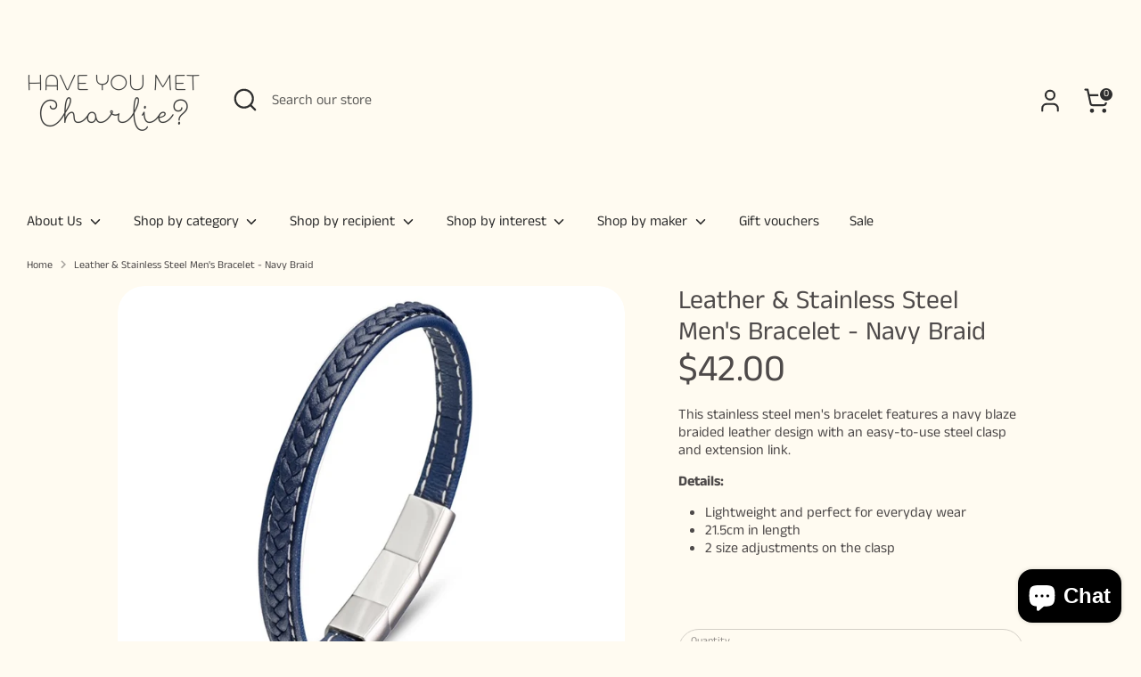

--- FILE ---
content_type: text/html; charset=utf-8
request_url: https://haveyoumetcharlie.com/products/stainless-steel-mens-bracelet-black-plait-leather-with-silver-clasp
body_size: 35183
content:
<!doctype html>
<html class="no-js supports-no-cookies" lang="en">
  
<head>
  <!-- Boost 6.2.1 -->
  <meta charset="utf-8" />
<meta name="viewport" content="width=device-width,initial-scale=1.0" />
<meta http-equiv="X-UA-Compatible" content="IE=edge">

<link rel="preconnect" href="https://cdn.shopify.com" crossorigin>
<link rel="preconnect" href="https://fonts.shopify.com" crossorigin>
<link rel="preconnect" href="https://monorail-edge.shopifysvc.com"><link rel="preload" as="font" href="//haveyoumetcharlie.com/cdn/fonts/anek_tamil/anektamil_n4.2c907daa645b7bbf6285dac0733760f08d99f2ba.woff2" type="font/woff2" crossorigin><link rel="preload" as="font" href="//haveyoumetcharlie.com/cdn/fonts/anek_tamil/anektamil_n4.2c907daa645b7bbf6285dac0733760f08d99f2ba.woff2" type="font/woff2" crossorigin><link rel="preload" as="font" href="//haveyoumetcharlie.com/cdn/fonts/anek_tamil/anektamil_n4.2c907daa645b7bbf6285dac0733760f08d99f2ba.woff2" type="font/woff2" crossorigin><link rel="preload" as="font" href="//haveyoumetcharlie.com/cdn/fonts/anek_tamil/anektamil_n4.2c907daa645b7bbf6285dac0733760f08d99f2ba.woff2" type="font/woff2" crossorigin><link rel="preload" href="//haveyoumetcharlie.com/cdn/shop/t/15/assets/vendor.min.js?v=67207134794593361361717027950" as="script">
<link rel="preload" href="//haveyoumetcharlie.com/cdn/shop/t/15/assets/theme.js?v=48894961133382881861720138599" as="script"><link rel="canonical" href="https://haveyoumetcharlie.com/products/stainless-steel-mens-bracelet-black-plait-leather-with-silver-clasp" /><meta name="description" content="This stainless steel men&#39;s bracelet features a navy blaze braided leather design with an easy-to-use steel clasp and extension link.  Details: Lightweight and perfect for everyday wear 21.5cm in length 2 size adjustments on the clasp  ">

  
  <title>
    Leather &amp; Stainless Steel Men&#39;s Bracelet - Navy Braid
    
    
    
      &ndash; Have You Met Charlie?
    
  </title>

  <meta property="og:site_name" content="Have You Met Charlie?">
<meta property="og:url" content="https://haveyoumetcharlie.com/products/stainless-steel-mens-bracelet-black-plait-leather-with-silver-clasp">
<meta property="og:title" content="Leather &amp; Stainless Steel Men&#39;s Bracelet - Navy Braid">
<meta property="og:type" content="product">
<meta property="og:description" content="This stainless steel men&#39;s bracelet features a navy blaze braided leather design with an easy-to-use steel clasp and extension link.  Details: Lightweight and perfect for everyday wear 21.5cm in length 2 size adjustments on the clasp  "><meta property="og:image" content="http://haveyoumetcharlie.com/cdn/shop/products/image_0ab6d1b7-8cd5-40d0-bd7b-d18d2c817f0c_1200x1200.jpg?v=1602548871">
  <meta property="og:image:secure_url" content="https://haveyoumetcharlie.com/cdn/shop/products/image_0ab6d1b7-8cd5-40d0-bd7b-d18d2c817f0c_1200x1200.jpg?v=1602548871">
  <meta property="og:image:width" content="1080">
  <meta property="og:image:height" content="932"><meta property="og:price:amount" content="42.00">
  <meta property="og:price:currency" content="AUD"><meta name="twitter:card" content="summary_large_image">
<meta name="twitter:title" content="Leather &amp; Stainless Steel Men&#39;s Bracelet - Navy Braid">
<meta name="twitter:description" content="This stainless steel men&#39;s bracelet features a navy blaze braided leather design with an easy-to-use steel clasp and extension link.  Details: Lightweight and perfect for everyday wear 21.5cm in length 2 size adjustments on the clasp  ">

<style>
    @font-face {
  font-family: "Anek Tamil";
  font-weight: 400;
  font-style: normal;
  font-display: fallback;
  src: url("//haveyoumetcharlie.com/cdn/fonts/anek_tamil/anektamil_n4.2c907daa645b7bbf6285dac0733760f08d99f2ba.woff2") format("woff2"),
       url("//haveyoumetcharlie.com/cdn/fonts/anek_tamil/anektamil_n4.58d2b7d33afb43473289c2390c1128013680474b.woff") format("woff");
}

    @font-face {
  font-family: "Anek Tamil";
  font-weight: 400;
  font-style: normal;
  font-display: fallback;
  src: url("//haveyoumetcharlie.com/cdn/fonts/anek_tamil/anektamil_n4.2c907daa645b7bbf6285dac0733760f08d99f2ba.woff2") format("woff2"),
       url("//haveyoumetcharlie.com/cdn/fonts/anek_tamil/anektamil_n4.58d2b7d33afb43473289c2390c1128013680474b.woff") format("woff");
}

    @font-face {
  font-family: "Anek Tamil";
  font-weight: 400;
  font-style: normal;
  font-display: fallback;
  src: url("//haveyoumetcharlie.com/cdn/fonts/anek_tamil/anektamil_n4.2c907daa645b7bbf6285dac0733760f08d99f2ba.woff2") format("woff2"),
       url("//haveyoumetcharlie.com/cdn/fonts/anek_tamil/anektamil_n4.58d2b7d33afb43473289c2390c1128013680474b.woff") format("woff");
}

    @font-face {
  font-family: "Anek Tamil";
  font-weight: 700;
  font-style: normal;
  font-display: fallback;
  src: url("//haveyoumetcharlie.com/cdn/fonts/anek_tamil/anektamil_n7.31f19f849e399606944d7e18afb0d939020205cb.woff2") format("woff2"),
       url("//haveyoumetcharlie.com/cdn/fonts/anek_tamil/anektamil_n7.3814c59b267d611330450a8e339987d5bc311032.woff") format("woff");
}

    
    
    @font-face {
  font-family: "Anek Tamil";
  font-weight: 400;
  font-style: normal;
  font-display: fallback;
  src: url("//haveyoumetcharlie.com/cdn/fonts/anek_tamil/anektamil_n4.2c907daa645b7bbf6285dac0733760f08d99f2ba.woff2") format("woff2"),
       url("//haveyoumetcharlie.com/cdn/fonts/anek_tamil/anektamil_n4.58d2b7d33afb43473289c2390c1128013680474b.woff") format("woff");
}

  </style>

  <link href="//haveyoumetcharlie.com/cdn/shop/t/15/assets/styles.css?v=23499775425488018871759343286" rel="stylesheet" type="text/css" media="all" />
<script>
    document.documentElement.className = document.documentElement.className.replace('no-js', 'js');
    window.theme = window.theme || {};
    window.slate = window.slate || {};
    theme.moneyFormatWithCodeForProductsPreference = "${{amount}}";
    theme.moneyFormatWithCodeForCartPreference = "${{amount}}";
    theme.moneyFormat = "${{amount}}";
    theme.strings = {
      addToCart: "Add to Cart",
      unavailable: "Unavailable",
      addressError: "Error looking up that address",
      addressNoResults: "No results for that address",
      addressQueryLimit: "You have exceeded the Google API usage limit. Consider upgrading to a \u003ca href=\"https:\/\/developers.google.com\/maps\/premium\/usage-limits\"\u003ePremium Plan\u003c\/a\u003e.",
      authError: "There was a problem authenticating your Google Maps API Key.",
      addingToCart: "Adding",
      addedToCart: "Added",
      productPreorder: "Pre-order",
      addedToCartPopupTitle: "Added:",
      addedToCartPopupItems: "Items",
      addedToCartPopupSubtotal: "Subtotal",
      addedToCartPopupGoToCart: "Checkout",
      cartTermsNotChecked: "You must agree to the terms and conditions before continuing.",
      searchLoading: "Loading",
      searchMoreResults: "See all results",
      searchNoResults: "No results",
      priceFrom: "From",
      quantityTooHigh: "You can only have [[ quantity ]] in your cart",
      onSale: "On Sale",
      soldOut: "Sold Out",
      in_stock: "In stock",
      low_stock: "Low stock",
      only_x_left: "[[ quantity ]] in stock",
      single_unit_available: "1 available",
      x_units_available: "[[ quantity ]] in stock, ready to ship",
      unitPriceSeparator: " \/ ",
      close: "Close",
      cart_shipping_calculator_hide_calculator: "Hide shipping calculator",
      cart_shipping_calculator_title: "Get shipping estimates",
      cart_general_hide_note: "Type a gift message here (optional)",
      cart_general_show_note: "Type a gift message here (optional)",
      previous: "Previous",
      next: "Next"
    };
    theme.routes = {
      account_login_url: '/account/login',
      account_register_url: '/account/register',
      account_addresses_url: '/account/addresses',
      search_url: '/search',
      cart_url: '/cart',
      cart_add_url: '/cart/add',
      cart_change_url: '/cart/change',
      product_recommendations_url: '/recommendations/products'
    };
    theme.settings = {
      dynamicQtyOpts: true,
      saleLabelEnabled: true,
      soldLabelEnabled: true,
      onAddToCart: "ajax"
    };
  </script><script>window.performance && window.performance.mark && window.performance.mark('shopify.content_for_header.start');</script><meta name="google-site-verification" content="MD3Xuj-swGjZcaxDWPhXqniEdsx7vdYyYvqNBTV11SQ">
<meta id="shopify-digital-wallet" name="shopify-digital-wallet" content="/5309257/digital_wallets/dialog">
<meta name="shopify-checkout-api-token" content="41c23e585fd68373f72dadf6826bd186">
<meta id="in-context-paypal-metadata" data-shop-id="5309257" data-venmo-supported="false" data-environment="production" data-locale="en_US" data-paypal-v4="true" data-currency="AUD">
<link rel="alternate" type="application/json+oembed" href="https://haveyoumetcharlie.com/products/stainless-steel-mens-bracelet-black-plait-leather-with-silver-clasp.oembed">
<script async="async" src="/checkouts/internal/preloads.js?locale=en-AU"></script>
<link rel="preconnect" href="https://shop.app" crossorigin="anonymous">
<script async="async" src="https://shop.app/checkouts/internal/preloads.js?locale=en-AU&shop_id=5309257" crossorigin="anonymous"></script>
<script id="apple-pay-shop-capabilities" type="application/json">{"shopId":5309257,"countryCode":"AU","currencyCode":"AUD","merchantCapabilities":["supports3DS"],"merchantId":"gid:\/\/shopify\/Shop\/5309257","merchantName":"Have You Met Charlie?","requiredBillingContactFields":["postalAddress","email"],"requiredShippingContactFields":["postalAddress","email"],"shippingType":"shipping","supportedNetworks":["visa","masterCard","amex","jcb"],"total":{"type":"pending","label":"Have You Met Charlie?","amount":"1.00"},"shopifyPaymentsEnabled":true,"supportsSubscriptions":true}</script>
<script id="shopify-features" type="application/json">{"accessToken":"41c23e585fd68373f72dadf6826bd186","betas":["rich-media-storefront-analytics"],"domain":"haveyoumetcharlie.com","predictiveSearch":true,"shopId":5309257,"locale":"en"}</script>
<script>var Shopify = Shopify || {};
Shopify.shop = "have-you-met-charlie.myshopify.com";
Shopify.locale = "en";
Shopify.currency = {"active":"AUD","rate":"1.0"};
Shopify.country = "AU";
Shopify.theme = {"name":"Boost","id":168571371812,"schema_name":"Boost","schema_version":"6.2.1","theme_store_id":863,"role":"main"};
Shopify.theme.handle = "null";
Shopify.theme.style = {"id":null,"handle":null};
Shopify.cdnHost = "haveyoumetcharlie.com/cdn";
Shopify.routes = Shopify.routes || {};
Shopify.routes.root = "/";</script>
<script type="module">!function(o){(o.Shopify=o.Shopify||{}).modules=!0}(window);</script>
<script>!function(o){function n(){var o=[];function n(){o.push(Array.prototype.slice.apply(arguments))}return n.q=o,n}var t=o.Shopify=o.Shopify||{};t.loadFeatures=n(),t.autoloadFeatures=n()}(window);</script>
<script>
  window.ShopifyPay = window.ShopifyPay || {};
  window.ShopifyPay.apiHost = "shop.app\/pay";
  window.ShopifyPay.redirectState = null;
</script>
<script id="shop-js-analytics" type="application/json">{"pageType":"product"}</script>
<script defer="defer" async type="module" src="//haveyoumetcharlie.com/cdn/shopifycloud/shop-js/modules/v2/client.init-shop-cart-sync_BdyHc3Nr.en.esm.js"></script>
<script defer="defer" async type="module" src="//haveyoumetcharlie.com/cdn/shopifycloud/shop-js/modules/v2/chunk.common_Daul8nwZ.esm.js"></script>
<script type="module">
  await import("//haveyoumetcharlie.com/cdn/shopifycloud/shop-js/modules/v2/client.init-shop-cart-sync_BdyHc3Nr.en.esm.js");
await import("//haveyoumetcharlie.com/cdn/shopifycloud/shop-js/modules/v2/chunk.common_Daul8nwZ.esm.js");

  window.Shopify.SignInWithShop?.initShopCartSync?.({"fedCMEnabled":true,"windoidEnabled":true});

</script>
<script>
  window.Shopify = window.Shopify || {};
  if (!window.Shopify.featureAssets) window.Shopify.featureAssets = {};
  window.Shopify.featureAssets['shop-js'] = {"shop-cart-sync":["modules/v2/client.shop-cart-sync_QYOiDySF.en.esm.js","modules/v2/chunk.common_Daul8nwZ.esm.js"],"init-fed-cm":["modules/v2/client.init-fed-cm_DchLp9rc.en.esm.js","modules/v2/chunk.common_Daul8nwZ.esm.js"],"shop-button":["modules/v2/client.shop-button_OV7bAJc5.en.esm.js","modules/v2/chunk.common_Daul8nwZ.esm.js"],"init-windoid":["modules/v2/client.init-windoid_DwxFKQ8e.en.esm.js","modules/v2/chunk.common_Daul8nwZ.esm.js"],"shop-cash-offers":["modules/v2/client.shop-cash-offers_DWtL6Bq3.en.esm.js","modules/v2/chunk.common_Daul8nwZ.esm.js","modules/v2/chunk.modal_CQq8HTM6.esm.js"],"shop-toast-manager":["modules/v2/client.shop-toast-manager_CX9r1SjA.en.esm.js","modules/v2/chunk.common_Daul8nwZ.esm.js"],"init-shop-email-lookup-coordinator":["modules/v2/client.init-shop-email-lookup-coordinator_UhKnw74l.en.esm.js","modules/v2/chunk.common_Daul8nwZ.esm.js"],"pay-button":["modules/v2/client.pay-button_DzxNnLDY.en.esm.js","modules/v2/chunk.common_Daul8nwZ.esm.js"],"avatar":["modules/v2/client.avatar_BTnouDA3.en.esm.js"],"init-shop-cart-sync":["modules/v2/client.init-shop-cart-sync_BdyHc3Nr.en.esm.js","modules/v2/chunk.common_Daul8nwZ.esm.js"],"shop-login-button":["modules/v2/client.shop-login-button_D8B466_1.en.esm.js","modules/v2/chunk.common_Daul8nwZ.esm.js","modules/v2/chunk.modal_CQq8HTM6.esm.js"],"init-customer-accounts-sign-up":["modules/v2/client.init-customer-accounts-sign-up_C8fpPm4i.en.esm.js","modules/v2/client.shop-login-button_D8B466_1.en.esm.js","modules/v2/chunk.common_Daul8nwZ.esm.js","modules/v2/chunk.modal_CQq8HTM6.esm.js"],"init-shop-for-new-customer-accounts":["modules/v2/client.init-shop-for-new-customer-accounts_CVTO0Ztu.en.esm.js","modules/v2/client.shop-login-button_D8B466_1.en.esm.js","modules/v2/chunk.common_Daul8nwZ.esm.js","modules/v2/chunk.modal_CQq8HTM6.esm.js"],"init-customer-accounts":["modules/v2/client.init-customer-accounts_dRgKMfrE.en.esm.js","modules/v2/client.shop-login-button_D8B466_1.en.esm.js","modules/v2/chunk.common_Daul8nwZ.esm.js","modules/v2/chunk.modal_CQq8HTM6.esm.js"],"shop-follow-button":["modules/v2/client.shop-follow-button_CkZpjEct.en.esm.js","modules/v2/chunk.common_Daul8nwZ.esm.js","modules/v2/chunk.modal_CQq8HTM6.esm.js"],"lead-capture":["modules/v2/client.lead-capture_BntHBhfp.en.esm.js","modules/v2/chunk.common_Daul8nwZ.esm.js","modules/v2/chunk.modal_CQq8HTM6.esm.js"],"checkout-modal":["modules/v2/client.checkout-modal_CfxcYbTm.en.esm.js","modules/v2/chunk.common_Daul8nwZ.esm.js","modules/v2/chunk.modal_CQq8HTM6.esm.js"],"shop-login":["modules/v2/client.shop-login_Da4GZ2H6.en.esm.js","modules/v2/chunk.common_Daul8nwZ.esm.js","modules/v2/chunk.modal_CQq8HTM6.esm.js"],"payment-terms":["modules/v2/client.payment-terms_MV4M3zvL.en.esm.js","modules/v2/chunk.common_Daul8nwZ.esm.js","modules/v2/chunk.modal_CQq8HTM6.esm.js"]};
</script>
<script>(function() {
  var isLoaded = false;
  function asyncLoad() {
    if (isLoaded) return;
    isLoaded = true;
    var urls = ["https:\/\/gcb-app.herokuapp.com\/get_script\/94626a5476d411ee815b6e0a57cb8ab1.js?v=848928\u0026shop=have-you-met-charlie.myshopify.com","https:\/\/cdn.hextom.com\/js\/freeshippingbar.js?shop=have-you-met-charlie.myshopify.com"];
    for (var i = 0; i < urls.length; i++) {
      var s = document.createElement('script');
      s.type = 'text/javascript';
      s.async = true;
      s.src = urls[i];
      var x = document.getElementsByTagName('script')[0];
      x.parentNode.insertBefore(s, x);
    }
  };
  if(window.attachEvent) {
    window.attachEvent('onload', asyncLoad);
  } else {
    window.addEventListener('load', asyncLoad, false);
  }
})();</script>
<script id="__st">var __st={"a":5309257,"offset":37800,"reqid":"6d95ce24-c1f1-4290-b9fb-09e2c507297f-1768988620","pageurl":"haveyoumetcharlie.com\/products\/stainless-steel-mens-bracelet-black-plait-leather-with-silver-clasp","u":"2d9556fcf7ab","p":"product","rtyp":"product","rid":4393552511030};</script>
<script>window.ShopifyPaypalV4VisibilityTracking = true;</script>
<script id="captcha-bootstrap">!function(){'use strict';const t='contact',e='account',n='new_comment',o=[[t,t],['blogs',n],['comments',n],[t,'customer']],c=[[e,'customer_login'],[e,'guest_login'],[e,'recover_customer_password'],[e,'create_customer']],r=t=>t.map((([t,e])=>`form[action*='/${t}']:not([data-nocaptcha='true']) input[name='form_type'][value='${e}']`)).join(','),a=t=>()=>t?[...document.querySelectorAll(t)].map((t=>t.form)):[];function s(){const t=[...o],e=r(t);return a(e)}const i='password',u='form_key',d=['recaptcha-v3-token','g-recaptcha-response','h-captcha-response',i],f=()=>{try{return window.sessionStorage}catch{return}},m='__shopify_v',_=t=>t.elements[u];function p(t,e,n=!1){try{const o=window.sessionStorage,c=JSON.parse(o.getItem(e)),{data:r}=function(t){const{data:e,action:n}=t;return t[m]||n?{data:e,action:n}:{data:t,action:n}}(c);for(const[e,n]of Object.entries(r))t.elements[e]&&(t.elements[e].value=n);n&&o.removeItem(e)}catch(o){console.error('form repopulation failed',{error:o})}}const l='form_type',E='cptcha';function T(t){t.dataset[E]=!0}const w=window,h=w.document,L='Shopify',v='ce_forms',y='captcha';let A=!1;((t,e)=>{const n=(g='f06e6c50-85a8-45c8-87d0-21a2b65856fe',I='https://cdn.shopify.com/shopifycloud/storefront-forms-hcaptcha/ce_storefront_forms_captcha_hcaptcha.v1.5.2.iife.js',D={infoText:'Protected by hCaptcha',privacyText:'Privacy',termsText:'Terms'},(t,e,n)=>{const o=w[L][v],c=o.bindForm;if(c)return c(t,g,e,D).then(n);var r;o.q.push([[t,g,e,D],n]),r=I,A||(h.body.append(Object.assign(h.createElement('script'),{id:'captcha-provider',async:!0,src:r})),A=!0)});var g,I,D;w[L]=w[L]||{},w[L][v]=w[L][v]||{},w[L][v].q=[],w[L][y]=w[L][y]||{},w[L][y].protect=function(t,e){n(t,void 0,e),T(t)},Object.freeze(w[L][y]),function(t,e,n,w,h,L){const[v,y,A,g]=function(t,e,n){const i=e?o:[],u=t?c:[],d=[...i,...u],f=r(d),m=r(i),_=r(d.filter((([t,e])=>n.includes(e))));return[a(f),a(m),a(_),s()]}(w,h,L),I=t=>{const e=t.target;return e instanceof HTMLFormElement?e:e&&e.form},D=t=>v().includes(t);t.addEventListener('submit',(t=>{const e=I(t);if(!e)return;const n=D(e)&&!e.dataset.hcaptchaBound&&!e.dataset.recaptchaBound,o=_(e),c=g().includes(e)&&(!o||!o.value);(n||c)&&t.preventDefault(),c&&!n&&(function(t){try{if(!f())return;!function(t){const e=f();if(!e)return;const n=_(t);if(!n)return;const o=n.value;o&&e.removeItem(o)}(t);const e=Array.from(Array(32),(()=>Math.random().toString(36)[2])).join('');!function(t,e){_(t)||t.append(Object.assign(document.createElement('input'),{type:'hidden',name:u})),t.elements[u].value=e}(t,e),function(t,e){const n=f();if(!n)return;const o=[...t.querySelectorAll(`input[type='${i}']`)].map((({name:t})=>t)),c=[...d,...o],r={};for(const[a,s]of new FormData(t).entries())c.includes(a)||(r[a]=s);n.setItem(e,JSON.stringify({[m]:1,action:t.action,data:r}))}(t,e)}catch(e){console.error('failed to persist form',e)}}(e),e.submit())}));const S=(t,e)=>{t&&!t.dataset[E]&&(n(t,e.some((e=>e===t))),T(t))};for(const o of['focusin','change'])t.addEventListener(o,(t=>{const e=I(t);D(e)&&S(e,y())}));const B=e.get('form_key'),M=e.get(l),P=B&&M;t.addEventListener('DOMContentLoaded',(()=>{const t=y();if(P)for(const e of t)e.elements[l].value===M&&p(e,B);[...new Set([...A(),...v().filter((t=>'true'===t.dataset.shopifyCaptcha))])].forEach((e=>S(e,t)))}))}(h,new URLSearchParams(w.location.search),n,t,e,['guest_login'])})(!0,!0)}();</script>
<script integrity="sha256-4kQ18oKyAcykRKYeNunJcIwy7WH5gtpwJnB7kiuLZ1E=" data-source-attribution="shopify.loadfeatures" defer="defer" src="//haveyoumetcharlie.com/cdn/shopifycloud/storefront/assets/storefront/load_feature-a0a9edcb.js" crossorigin="anonymous"></script>
<script crossorigin="anonymous" defer="defer" src="//haveyoumetcharlie.com/cdn/shopifycloud/storefront/assets/shopify_pay/storefront-65b4c6d7.js?v=20250812"></script>
<script data-source-attribution="shopify.dynamic_checkout.dynamic.init">var Shopify=Shopify||{};Shopify.PaymentButton=Shopify.PaymentButton||{isStorefrontPortableWallets:!0,init:function(){window.Shopify.PaymentButton.init=function(){};var t=document.createElement("script");t.src="https://haveyoumetcharlie.com/cdn/shopifycloud/portable-wallets/latest/portable-wallets.en.js",t.type="module",document.head.appendChild(t)}};
</script>
<script data-source-attribution="shopify.dynamic_checkout.buyer_consent">
  function portableWalletsHideBuyerConsent(e){var t=document.getElementById("shopify-buyer-consent"),n=document.getElementById("shopify-subscription-policy-button");t&&n&&(t.classList.add("hidden"),t.setAttribute("aria-hidden","true"),n.removeEventListener("click",e))}function portableWalletsShowBuyerConsent(e){var t=document.getElementById("shopify-buyer-consent"),n=document.getElementById("shopify-subscription-policy-button");t&&n&&(t.classList.remove("hidden"),t.removeAttribute("aria-hidden"),n.addEventListener("click",e))}window.Shopify?.PaymentButton&&(window.Shopify.PaymentButton.hideBuyerConsent=portableWalletsHideBuyerConsent,window.Shopify.PaymentButton.showBuyerConsent=portableWalletsShowBuyerConsent);
</script>
<script>
  function portableWalletsCleanup(e){e&&e.src&&console.error("Failed to load portable wallets script "+e.src);var t=document.querySelectorAll("shopify-accelerated-checkout .shopify-payment-button__skeleton, shopify-accelerated-checkout-cart .wallet-cart-button__skeleton"),e=document.getElementById("shopify-buyer-consent");for(let e=0;e<t.length;e++)t[e].remove();e&&e.remove()}function portableWalletsNotLoadedAsModule(e){e instanceof ErrorEvent&&"string"==typeof e.message&&e.message.includes("import.meta")&&"string"==typeof e.filename&&e.filename.includes("portable-wallets")&&(window.removeEventListener("error",portableWalletsNotLoadedAsModule),window.Shopify.PaymentButton.failedToLoad=e,"loading"===document.readyState?document.addEventListener("DOMContentLoaded",window.Shopify.PaymentButton.init):window.Shopify.PaymentButton.init())}window.addEventListener("error",portableWalletsNotLoadedAsModule);
</script>

<script type="module" src="https://haveyoumetcharlie.com/cdn/shopifycloud/portable-wallets/latest/portable-wallets.en.js" onError="portableWalletsCleanup(this)" crossorigin="anonymous"></script>
<script nomodule>
  document.addEventListener("DOMContentLoaded", portableWalletsCleanup);
</script>

<link id="shopify-accelerated-checkout-styles" rel="stylesheet" media="screen" href="https://haveyoumetcharlie.com/cdn/shopifycloud/portable-wallets/latest/accelerated-checkout-backwards-compat.css" crossorigin="anonymous">
<style id="shopify-accelerated-checkout-cart">
        #shopify-buyer-consent {
  margin-top: 1em;
  display: inline-block;
  width: 100%;
}

#shopify-buyer-consent.hidden {
  display: none;
}

#shopify-subscription-policy-button {
  background: none;
  border: none;
  padding: 0;
  text-decoration: underline;
  font-size: inherit;
  cursor: pointer;
}

#shopify-subscription-policy-button::before {
  box-shadow: none;
}

      </style>
<script id="sections-script" data-sections="product-recommendations" defer="defer" src="//haveyoumetcharlie.com/cdn/shop/t/15/compiled_assets/scripts.js?v=11087"></script>
<script>window.performance && window.performance.mark && window.performance.mark('shopify.content_for_header.end');</script>
  
<!-- BEGIN app block: shopify://apps/klaviyo-email-marketing-sms/blocks/klaviyo-onsite-embed/2632fe16-c075-4321-a88b-50b567f42507 -->












  <script async src="https://static.klaviyo.com/onsite/js/ViLmwj/klaviyo.js?company_id=ViLmwj"></script>
  <script>!function(){if(!window.klaviyo){window._klOnsite=window._klOnsite||[];try{window.klaviyo=new Proxy({},{get:function(n,i){return"push"===i?function(){var n;(n=window._klOnsite).push.apply(n,arguments)}:function(){for(var n=arguments.length,o=new Array(n),w=0;w<n;w++)o[w]=arguments[w];var t="function"==typeof o[o.length-1]?o.pop():void 0,e=new Promise((function(n){window._klOnsite.push([i].concat(o,[function(i){t&&t(i),n(i)}]))}));return e}}})}catch(n){window.klaviyo=window.klaviyo||[],window.klaviyo.push=function(){var n;(n=window._klOnsite).push.apply(n,arguments)}}}}();</script>

  
    <script id="viewed_product">
      if (item == null) {
        var _learnq = _learnq || [];

        var MetafieldReviews = null
        var MetafieldYotpoRating = null
        var MetafieldYotpoCount = null
        var MetafieldLooxRating = null
        var MetafieldLooxCount = null
        var okendoProduct = null
        var okendoProductReviewCount = null
        var okendoProductReviewAverageValue = null
        try {
          // The following fields are used for Customer Hub recently viewed in order to add reviews.
          // This information is not part of __kla_viewed. Instead, it is part of __kla_viewed_reviewed_items
          MetafieldReviews = {};
          MetafieldYotpoRating = null
          MetafieldYotpoCount = null
          MetafieldLooxRating = null
          MetafieldLooxCount = null

          okendoProduct = null
          // If the okendo metafield is not legacy, it will error, which then requires the new json formatted data
          if (okendoProduct && 'error' in okendoProduct) {
            okendoProduct = null
          }
          okendoProductReviewCount = okendoProduct ? okendoProduct.reviewCount : null
          okendoProductReviewAverageValue = okendoProduct ? okendoProduct.reviewAverageValue : null
        } catch (error) {
          console.error('Error in Klaviyo onsite reviews tracking:', error);
        }

        var item = {
          Name: "Leather \u0026 Stainless Steel Men's Bracelet - Navy Braid",
          ProductID: 4393552511030,
          Categories: ["10th Anniversary Sale","Best selling products","Bracelets","Father's Day","Jewellery","Men","Men's jewellery","New products","Statement Maker"],
          ImageURL: "https://haveyoumetcharlie.com/cdn/shop/products/image_0ab6d1b7-8cd5-40d0-bd7b-d18d2c817f0c_grande.jpg?v=1602548871",
          URL: "https://haveyoumetcharlie.com/products/stainless-steel-mens-bracelet-black-plait-leather-with-silver-clasp",
          Brand: "Have You Met Charlie?",
          Price: "$42.00",
          Value: "42.00",
          CompareAtPrice: "$0.00"
        };
        _learnq.push(['track', 'Viewed Product', item]);
        _learnq.push(['trackViewedItem', {
          Title: item.Name,
          ItemId: item.ProductID,
          Categories: item.Categories,
          ImageUrl: item.ImageURL,
          Url: item.URL,
          Metadata: {
            Brand: item.Brand,
            Price: item.Price,
            Value: item.Value,
            CompareAtPrice: item.CompareAtPrice
          },
          metafields:{
            reviews: MetafieldReviews,
            yotpo:{
              rating: MetafieldYotpoRating,
              count: MetafieldYotpoCount,
            },
            loox:{
              rating: MetafieldLooxRating,
              count: MetafieldLooxCount,
            },
            okendo: {
              rating: okendoProductReviewAverageValue,
              count: okendoProductReviewCount,
            }
          }
        }]);
      }
    </script>
  




  <script>
    window.klaviyoReviewsProductDesignMode = false
  </script>







<!-- END app block --><!-- BEGIN app block: shopify://apps/firework-shoppable-video-ugc/blocks/firework-header/347a2e4c-f5cb-410d-8354-490d1e80558c -->
 

  <script async type="module" src='//asset.fwcdn3.com/js/module/integrations/shopify.js'></script>
  <script async type="module" src='//asset.fwcdn3.com/js/module/fwn.js?business_id=glVp15'></script>


<script
  async
  src='//asset.fwscripts.com/js/live-helper.js'
  data-fwparam_chat_channel_id='bgXjL5'
></script>


  <script>
    window._fwn = {
      productData: {
        product_ext_id: '4393552511030'
      }
    }
  </script>


<script>
  document.addEventListener('DOMContentLoaded', () => {
    setTimeout(() => {
      if (!document.querySelector('fw-live-helper')) {
        var n = document.createElement('fw-live-helper')
        document.body.appendChild(n)
      }
    }, 0)
  })

  // For when DOMContentLoaded event didn't fire on page due to lots of JS
  const intervalId = setInterval(() => {
    if (!document.querySelector('fw-live-helper')) {
      var n = document.createElement('fw-live-helper')
      document.body.appendChild(n)
    } else {
      clearInterval(intervalId)
    }
  }, 500)
</script>


<!-- END app block --><script src="https://cdn.shopify.com/extensions/e8878072-2f6b-4e89-8082-94b04320908d/inbox-1254/assets/inbox-chat-loader.js" type="text/javascript" defer="defer"></script>
<link href="https://monorail-edge.shopifysvc.com" rel="dns-prefetch">
<script>(function(){if ("sendBeacon" in navigator && "performance" in window) {try {var session_token_from_headers = performance.getEntriesByType('navigation')[0].serverTiming.find(x => x.name == '_s').description;} catch {var session_token_from_headers = undefined;}var session_cookie_matches = document.cookie.match(/_shopify_s=([^;]*)/);var session_token_from_cookie = session_cookie_matches && session_cookie_matches.length === 2 ? session_cookie_matches[1] : "";var session_token = session_token_from_headers || session_token_from_cookie || "";function handle_abandonment_event(e) {var entries = performance.getEntries().filter(function(entry) {return /monorail-edge.shopifysvc.com/.test(entry.name);});if (!window.abandonment_tracked && entries.length === 0) {window.abandonment_tracked = true;var currentMs = Date.now();var navigation_start = performance.timing.navigationStart;var payload = {shop_id: 5309257,url: window.location.href,navigation_start,duration: currentMs - navigation_start,session_token,page_type: "product"};window.navigator.sendBeacon("https://monorail-edge.shopifysvc.com/v1/produce", JSON.stringify({schema_id: "online_store_buyer_site_abandonment/1.1",payload: payload,metadata: {event_created_at_ms: currentMs,event_sent_at_ms: currentMs}}));}}window.addEventListener('pagehide', handle_abandonment_event);}}());</script>
<script id="web-pixels-manager-setup">(function e(e,d,r,n,o){if(void 0===o&&(o={}),!Boolean(null===(a=null===(i=window.Shopify)||void 0===i?void 0:i.analytics)||void 0===a?void 0:a.replayQueue)){var i,a;window.Shopify=window.Shopify||{};var t=window.Shopify;t.analytics=t.analytics||{};var s=t.analytics;s.replayQueue=[],s.publish=function(e,d,r){return s.replayQueue.push([e,d,r]),!0};try{self.performance.mark("wpm:start")}catch(e){}var l=function(){var e={modern:/Edge?\/(1{2}[4-9]|1[2-9]\d|[2-9]\d{2}|\d{4,})\.\d+(\.\d+|)|Firefox\/(1{2}[4-9]|1[2-9]\d|[2-9]\d{2}|\d{4,})\.\d+(\.\d+|)|Chrom(ium|e)\/(9{2}|\d{3,})\.\d+(\.\d+|)|(Maci|X1{2}).+ Version\/(15\.\d+|(1[6-9]|[2-9]\d|\d{3,})\.\d+)([,.]\d+|)( \(\w+\)|)( Mobile\/\w+|) Safari\/|Chrome.+OPR\/(9{2}|\d{3,})\.\d+\.\d+|(CPU[ +]OS|iPhone[ +]OS|CPU[ +]iPhone|CPU IPhone OS|CPU iPad OS)[ +]+(15[._]\d+|(1[6-9]|[2-9]\d|\d{3,})[._]\d+)([._]\d+|)|Android:?[ /-](13[3-9]|1[4-9]\d|[2-9]\d{2}|\d{4,})(\.\d+|)(\.\d+|)|Android.+Firefox\/(13[5-9]|1[4-9]\d|[2-9]\d{2}|\d{4,})\.\d+(\.\d+|)|Android.+Chrom(ium|e)\/(13[3-9]|1[4-9]\d|[2-9]\d{2}|\d{4,})\.\d+(\.\d+|)|SamsungBrowser\/([2-9]\d|\d{3,})\.\d+/,legacy:/Edge?\/(1[6-9]|[2-9]\d|\d{3,})\.\d+(\.\d+|)|Firefox\/(5[4-9]|[6-9]\d|\d{3,})\.\d+(\.\d+|)|Chrom(ium|e)\/(5[1-9]|[6-9]\d|\d{3,})\.\d+(\.\d+|)([\d.]+$|.*Safari\/(?![\d.]+ Edge\/[\d.]+$))|(Maci|X1{2}).+ Version\/(10\.\d+|(1[1-9]|[2-9]\d|\d{3,})\.\d+)([,.]\d+|)( \(\w+\)|)( Mobile\/\w+|) Safari\/|Chrome.+OPR\/(3[89]|[4-9]\d|\d{3,})\.\d+\.\d+|(CPU[ +]OS|iPhone[ +]OS|CPU[ +]iPhone|CPU IPhone OS|CPU iPad OS)[ +]+(10[._]\d+|(1[1-9]|[2-9]\d|\d{3,})[._]\d+)([._]\d+|)|Android:?[ /-](13[3-9]|1[4-9]\d|[2-9]\d{2}|\d{4,})(\.\d+|)(\.\d+|)|Mobile Safari.+OPR\/([89]\d|\d{3,})\.\d+\.\d+|Android.+Firefox\/(13[5-9]|1[4-9]\d|[2-9]\d{2}|\d{4,})\.\d+(\.\d+|)|Android.+Chrom(ium|e)\/(13[3-9]|1[4-9]\d|[2-9]\d{2}|\d{4,})\.\d+(\.\d+|)|Android.+(UC? ?Browser|UCWEB|U3)[ /]?(15\.([5-9]|\d{2,})|(1[6-9]|[2-9]\d|\d{3,})\.\d+)\.\d+|SamsungBrowser\/(5\.\d+|([6-9]|\d{2,})\.\d+)|Android.+MQ{2}Browser\/(14(\.(9|\d{2,})|)|(1[5-9]|[2-9]\d|\d{3,})(\.\d+|))(\.\d+|)|K[Aa][Ii]OS\/(3\.\d+|([4-9]|\d{2,})\.\d+)(\.\d+|)/},d=e.modern,r=e.legacy,n=navigator.userAgent;return n.match(d)?"modern":n.match(r)?"legacy":"unknown"}(),u="modern"===l?"modern":"legacy",c=(null!=n?n:{modern:"",legacy:""})[u],f=function(e){return[e.baseUrl,"/wpm","/b",e.hashVersion,"modern"===e.buildTarget?"m":"l",".js"].join("")}({baseUrl:d,hashVersion:r,buildTarget:u}),m=function(e){var d=e.version,r=e.bundleTarget,n=e.surface,o=e.pageUrl,i=e.monorailEndpoint;return{emit:function(e){var a=e.status,t=e.errorMsg,s=(new Date).getTime(),l=JSON.stringify({metadata:{event_sent_at_ms:s},events:[{schema_id:"web_pixels_manager_load/3.1",payload:{version:d,bundle_target:r,page_url:o,status:a,surface:n,error_msg:t},metadata:{event_created_at_ms:s}}]});if(!i)return console&&console.warn&&console.warn("[Web Pixels Manager] No Monorail endpoint provided, skipping logging."),!1;try{return self.navigator.sendBeacon.bind(self.navigator)(i,l)}catch(e){}var u=new XMLHttpRequest;try{return u.open("POST",i,!0),u.setRequestHeader("Content-Type","text/plain"),u.send(l),!0}catch(e){return console&&console.warn&&console.warn("[Web Pixels Manager] Got an unhandled error while logging to Monorail."),!1}}}}({version:r,bundleTarget:l,surface:e.surface,pageUrl:self.location.href,monorailEndpoint:e.monorailEndpoint});try{o.browserTarget=l,function(e){var d=e.src,r=e.async,n=void 0===r||r,o=e.onload,i=e.onerror,a=e.sri,t=e.scriptDataAttributes,s=void 0===t?{}:t,l=document.createElement("script"),u=document.querySelector("head"),c=document.querySelector("body");if(l.async=n,l.src=d,a&&(l.integrity=a,l.crossOrigin="anonymous"),s)for(var f in s)if(Object.prototype.hasOwnProperty.call(s,f))try{l.dataset[f]=s[f]}catch(e){}if(o&&l.addEventListener("load",o),i&&l.addEventListener("error",i),u)u.appendChild(l);else{if(!c)throw new Error("Did not find a head or body element to append the script");c.appendChild(l)}}({src:f,async:!0,onload:function(){if(!function(){var e,d;return Boolean(null===(d=null===(e=window.Shopify)||void 0===e?void 0:e.analytics)||void 0===d?void 0:d.initialized)}()){var d=window.webPixelsManager.init(e)||void 0;if(d){var r=window.Shopify.analytics;r.replayQueue.forEach((function(e){var r=e[0],n=e[1],o=e[2];d.publishCustomEvent(r,n,o)})),r.replayQueue=[],r.publish=d.publishCustomEvent,r.visitor=d.visitor,r.initialized=!0}}},onerror:function(){return m.emit({status:"failed",errorMsg:"".concat(f," has failed to load")})},sri:function(e){var d=/^sha384-[A-Za-z0-9+/=]+$/;return"string"==typeof e&&d.test(e)}(c)?c:"",scriptDataAttributes:o}),m.emit({status:"loading"})}catch(e){m.emit({status:"failed",errorMsg:(null==e?void 0:e.message)||"Unknown error"})}}})({shopId: 5309257,storefrontBaseUrl: "https://haveyoumetcharlie.com",extensionsBaseUrl: "https://extensions.shopifycdn.com/cdn/shopifycloud/web-pixels-manager",monorailEndpoint: "https://monorail-edge.shopifysvc.com/unstable/produce_batch",surface: "storefront-renderer",enabledBetaFlags: ["2dca8a86"],webPixelsConfigList: [{"id":"2303328548","configuration":"{\"accountID\":\"ViLmwj\",\"webPixelConfig\":\"eyJlbmFibGVBZGRlZFRvQ2FydEV2ZW50cyI6IHRydWV9\"}","eventPayloadVersion":"v1","runtimeContext":"STRICT","scriptVersion":"524f6c1ee37bacdca7657a665bdca589","type":"APP","apiClientId":123074,"privacyPurposes":["ANALYTICS","MARKETING"],"dataSharingAdjustments":{"protectedCustomerApprovalScopes":["read_customer_address","read_customer_email","read_customer_name","read_customer_personal_data","read_customer_phone"]}},{"id":"762216740","configuration":"{\"config\":\"{\\\"pixel_id\\\":\\\"G-JV64Z0DWGE\\\",\\\"target_country\\\":\\\"AU\\\",\\\"gtag_events\\\":[{\\\"type\\\":\\\"search\\\",\\\"action_label\\\":\\\"G-JV64Z0DWGE\\\"},{\\\"type\\\":\\\"begin_checkout\\\",\\\"action_label\\\":\\\"G-JV64Z0DWGE\\\"},{\\\"type\\\":\\\"view_item\\\",\\\"action_label\\\":[\\\"G-JV64Z0DWGE\\\",\\\"MC-DRP4VES9QR\\\"]},{\\\"type\\\":\\\"purchase\\\",\\\"action_label\\\":[\\\"G-JV64Z0DWGE\\\",\\\"MC-DRP4VES9QR\\\"]},{\\\"type\\\":\\\"page_view\\\",\\\"action_label\\\":[\\\"G-JV64Z0DWGE\\\",\\\"MC-DRP4VES9QR\\\"]},{\\\"type\\\":\\\"add_payment_info\\\",\\\"action_label\\\":\\\"G-JV64Z0DWGE\\\"},{\\\"type\\\":\\\"add_to_cart\\\",\\\"action_label\\\":\\\"G-JV64Z0DWGE\\\"}],\\\"enable_monitoring_mode\\\":false}\"}","eventPayloadVersion":"v1","runtimeContext":"OPEN","scriptVersion":"b2a88bafab3e21179ed38636efcd8a93","type":"APP","apiClientId":1780363,"privacyPurposes":[],"dataSharingAdjustments":{"protectedCustomerApprovalScopes":["read_customer_address","read_customer_email","read_customer_name","read_customer_personal_data","read_customer_phone"]}},{"id":"733577508","configuration":"{\"pixelCode\":\"CA4OVCCN9V2S8SR2PAF0\"}","eventPayloadVersion":"v1","runtimeContext":"STRICT","scriptVersion":"22e92c2ad45662f435e4801458fb78cc","type":"APP","apiClientId":4383523,"privacyPurposes":["ANALYTICS","MARKETING","SALE_OF_DATA"],"dataSharingAdjustments":{"protectedCustomerApprovalScopes":["read_customer_address","read_customer_email","read_customer_name","read_customer_personal_data","read_customer_phone"]}},{"id":"288456996","configuration":"{\"accountID\":\"1848772\"}","eventPayloadVersion":"v1","runtimeContext":"STRICT","scriptVersion":"ed3c6558f0043e768e4ded8973c679b4","type":"APP","apiClientId":4870017,"privacyPurposes":["ANALYTICS","MARKETING","SALE_OF_DATA"],"dataSharingAdjustments":{"protectedCustomerApprovalScopes":["read_customer_email","read_customer_personal_data"]}},{"id":"183042340","configuration":"{\"tagID\":\"2612650471749\"}","eventPayloadVersion":"v1","runtimeContext":"STRICT","scriptVersion":"18031546ee651571ed29edbe71a3550b","type":"APP","apiClientId":3009811,"privacyPurposes":["ANALYTICS","MARKETING","SALE_OF_DATA"],"dataSharingAdjustments":{"protectedCustomerApprovalScopes":["read_customer_address","read_customer_email","read_customer_name","read_customer_personal_data","read_customer_phone"]}},{"id":"136053028","eventPayloadVersion":"v1","runtimeContext":"LAX","scriptVersion":"1","type":"CUSTOM","privacyPurposes":["MARKETING"],"name":"Meta pixel (migrated)"},{"id":"shopify-app-pixel","configuration":"{}","eventPayloadVersion":"v1","runtimeContext":"STRICT","scriptVersion":"0450","apiClientId":"shopify-pixel","type":"APP","privacyPurposes":["ANALYTICS","MARKETING"]},{"id":"shopify-custom-pixel","eventPayloadVersion":"v1","runtimeContext":"LAX","scriptVersion":"0450","apiClientId":"shopify-pixel","type":"CUSTOM","privacyPurposes":["ANALYTICS","MARKETING"]}],isMerchantRequest: false,initData: {"shop":{"name":"Have You Met Charlie?","paymentSettings":{"currencyCode":"AUD"},"myshopifyDomain":"have-you-met-charlie.myshopify.com","countryCode":"AU","storefrontUrl":"https:\/\/haveyoumetcharlie.com"},"customer":null,"cart":null,"checkout":null,"productVariants":[{"price":{"amount":42.0,"currencyCode":"AUD"},"product":{"title":"Leather \u0026 Stainless Steel Men's Bracelet - Navy Braid","vendor":"Have You Met Charlie?","id":"4393552511030","untranslatedTitle":"Leather \u0026 Stainless Steel Men's Bracelet - Navy Braid","url":"\/products\/stainless-steel-mens-bracelet-black-plait-leather-with-silver-clasp","type":"Jewellery"},"id":"31459261415478","image":{"src":"\/\/haveyoumetcharlie.com\/cdn\/shop\/products\/image_0ab6d1b7-8cd5-40d0-bd7b-d18d2c817f0c.jpg?v=1602548871"},"sku":"SSBG277","title":"Default Title","untranslatedTitle":"Default Title"}],"purchasingCompany":null},},"https://haveyoumetcharlie.com/cdn","fcfee988w5aeb613cpc8e4bc33m6693e112",{"modern":"","legacy":""},{"shopId":"5309257","storefrontBaseUrl":"https:\/\/haveyoumetcharlie.com","extensionBaseUrl":"https:\/\/extensions.shopifycdn.com\/cdn\/shopifycloud\/web-pixels-manager","surface":"storefront-renderer","enabledBetaFlags":"[\"2dca8a86\"]","isMerchantRequest":"false","hashVersion":"fcfee988w5aeb613cpc8e4bc33m6693e112","publish":"custom","events":"[[\"page_viewed\",{}],[\"product_viewed\",{\"productVariant\":{\"price\":{\"amount\":42.0,\"currencyCode\":\"AUD\"},\"product\":{\"title\":\"Leather \u0026 Stainless Steel Men's Bracelet - Navy Braid\",\"vendor\":\"Have You Met Charlie?\",\"id\":\"4393552511030\",\"untranslatedTitle\":\"Leather \u0026 Stainless Steel Men's Bracelet - Navy Braid\",\"url\":\"\/products\/stainless-steel-mens-bracelet-black-plait-leather-with-silver-clasp\",\"type\":\"Jewellery\"},\"id\":\"31459261415478\",\"image\":{\"src\":\"\/\/haveyoumetcharlie.com\/cdn\/shop\/products\/image_0ab6d1b7-8cd5-40d0-bd7b-d18d2c817f0c.jpg?v=1602548871\"},\"sku\":\"SSBG277\",\"title\":\"Default Title\",\"untranslatedTitle\":\"Default Title\"}}]]"});</script><script>
  window.ShopifyAnalytics = window.ShopifyAnalytics || {};
  window.ShopifyAnalytics.meta = window.ShopifyAnalytics.meta || {};
  window.ShopifyAnalytics.meta.currency = 'AUD';
  var meta = {"product":{"id":4393552511030,"gid":"gid:\/\/shopify\/Product\/4393552511030","vendor":"Have You Met Charlie?","type":"Jewellery","handle":"stainless-steel-mens-bracelet-black-plait-leather-with-silver-clasp","variants":[{"id":31459261415478,"price":4200,"name":"Leather \u0026 Stainless Steel Men's Bracelet - Navy Braid","public_title":null,"sku":"SSBG277"}],"remote":false},"page":{"pageType":"product","resourceType":"product","resourceId":4393552511030,"requestId":"6d95ce24-c1f1-4290-b9fb-09e2c507297f-1768988620"}};
  for (var attr in meta) {
    window.ShopifyAnalytics.meta[attr] = meta[attr];
  }
</script>
<script class="analytics">
  (function () {
    var customDocumentWrite = function(content) {
      var jquery = null;

      if (window.jQuery) {
        jquery = window.jQuery;
      } else if (window.Checkout && window.Checkout.$) {
        jquery = window.Checkout.$;
      }

      if (jquery) {
        jquery('body').append(content);
      }
    };

    var hasLoggedConversion = function(token) {
      if (token) {
        return document.cookie.indexOf('loggedConversion=' + token) !== -1;
      }
      return false;
    }

    var setCookieIfConversion = function(token) {
      if (token) {
        var twoMonthsFromNow = new Date(Date.now());
        twoMonthsFromNow.setMonth(twoMonthsFromNow.getMonth() + 2);

        document.cookie = 'loggedConversion=' + token + '; expires=' + twoMonthsFromNow;
      }
    }

    var trekkie = window.ShopifyAnalytics.lib = window.trekkie = window.trekkie || [];
    if (trekkie.integrations) {
      return;
    }
    trekkie.methods = [
      'identify',
      'page',
      'ready',
      'track',
      'trackForm',
      'trackLink'
    ];
    trekkie.factory = function(method) {
      return function() {
        var args = Array.prototype.slice.call(arguments);
        args.unshift(method);
        trekkie.push(args);
        return trekkie;
      };
    };
    for (var i = 0; i < trekkie.methods.length; i++) {
      var key = trekkie.methods[i];
      trekkie[key] = trekkie.factory(key);
    }
    trekkie.load = function(config) {
      trekkie.config = config || {};
      trekkie.config.initialDocumentCookie = document.cookie;
      var first = document.getElementsByTagName('script')[0];
      var script = document.createElement('script');
      script.type = 'text/javascript';
      script.onerror = function(e) {
        var scriptFallback = document.createElement('script');
        scriptFallback.type = 'text/javascript';
        scriptFallback.onerror = function(error) {
                var Monorail = {
      produce: function produce(monorailDomain, schemaId, payload) {
        var currentMs = new Date().getTime();
        var event = {
          schema_id: schemaId,
          payload: payload,
          metadata: {
            event_created_at_ms: currentMs,
            event_sent_at_ms: currentMs
          }
        };
        return Monorail.sendRequest("https://" + monorailDomain + "/v1/produce", JSON.stringify(event));
      },
      sendRequest: function sendRequest(endpointUrl, payload) {
        // Try the sendBeacon API
        if (window && window.navigator && typeof window.navigator.sendBeacon === 'function' && typeof window.Blob === 'function' && !Monorail.isIos12()) {
          var blobData = new window.Blob([payload], {
            type: 'text/plain'
          });

          if (window.navigator.sendBeacon(endpointUrl, blobData)) {
            return true;
          } // sendBeacon was not successful

        } // XHR beacon

        var xhr = new XMLHttpRequest();

        try {
          xhr.open('POST', endpointUrl);
          xhr.setRequestHeader('Content-Type', 'text/plain');
          xhr.send(payload);
        } catch (e) {
          console.log(e);
        }

        return false;
      },
      isIos12: function isIos12() {
        return window.navigator.userAgent.lastIndexOf('iPhone; CPU iPhone OS 12_') !== -1 || window.navigator.userAgent.lastIndexOf('iPad; CPU OS 12_') !== -1;
      }
    };
    Monorail.produce('monorail-edge.shopifysvc.com',
      'trekkie_storefront_load_errors/1.1',
      {shop_id: 5309257,
      theme_id: 168571371812,
      app_name: "storefront",
      context_url: window.location.href,
      source_url: "//haveyoumetcharlie.com/cdn/s/trekkie.storefront.cd680fe47e6c39ca5d5df5f0a32d569bc48c0f27.min.js"});

        };
        scriptFallback.async = true;
        scriptFallback.src = '//haveyoumetcharlie.com/cdn/s/trekkie.storefront.cd680fe47e6c39ca5d5df5f0a32d569bc48c0f27.min.js';
        first.parentNode.insertBefore(scriptFallback, first);
      };
      script.async = true;
      script.src = '//haveyoumetcharlie.com/cdn/s/trekkie.storefront.cd680fe47e6c39ca5d5df5f0a32d569bc48c0f27.min.js';
      first.parentNode.insertBefore(script, first);
    };
    trekkie.load(
      {"Trekkie":{"appName":"storefront","development":false,"defaultAttributes":{"shopId":5309257,"isMerchantRequest":null,"themeId":168571371812,"themeCityHash":"3849379134889780723","contentLanguage":"en","currency":"AUD","eventMetadataId":"5a1a72fb-bab4-4a91-a8db-7c73b993ead6"},"isServerSideCookieWritingEnabled":true,"monorailRegion":"shop_domain","enabledBetaFlags":["65f19447"]},"Session Attribution":{},"S2S":{"facebookCapiEnabled":false,"source":"trekkie-storefront-renderer","apiClientId":580111}}
    );

    var loaded = false;
    trekkie.ready(function() {
      if (loaded) return;
      loaded = true;

      window.ShopifyAnalytics.lib = window.trekkie;

      var originalDocumentWrite = document.write;
      document.write = customDocumentWrite;
      try { window.ShopifyAnalytics.merchantGoogleAnalytics.call(this); } catch(error) {};
      document.write = originalDocumentWrite;

      window.ShopifyAnalytics.lib.page(null,{"pageType":"product","resourceType":"product","resourceId":4393552511030,"requestId":"6d95ce24-c1f1-4290-b9fb-09e2c507297f-1768988620","shopifyEmitted":true});

      var match = window.location.pathname.match(/checkouts\/(.+)\/(thank_you|post_purchase)/)
      var token = match? match[1]: undefined;
      if (!hasLoggedConversion(token)) {
        setCookieIfConversion(token);
        window.ShopifyAnalytics.lib.track("Viewed Product",{"currency":"AUD","variantId":31459261415478,"productId":4393552511030,"productGid":"gid:\/\/shopify\/Product\/4393552511030","name":"Leather \u0026 Stainless Steel Men's Bracelet - Navy Braid","price":"42.00","sku":"SSBG277","brand":"Have You Met Charlie?","variant":null,"category":"Jewellery","nonInteraction":true,"remote":false},undefined,undefined,{"shopifyEmitted":true});
      window.ShopifyAnalytics.lib.track("monorail:\/\/trekkie_storefront_viewed_product\/1.1",{"currency":"AUD","variantId":31459261415478,"productId":4393552511030,"productGid":"gid:\/\/shopify\/Product\/4393552511030","name":"Leather \u0026 Stainless Steel Men's Bracelet - Navy Braid","price":"42.00","sku":"SSBG277","brand":"Have You Met Charlie?","variant":null,"category":"Jewellery","nonInteraction":true,"remote":false,"referer":"https:\/\/haveyoumetcharlie.com\/products\/stainless-steel-mens-bracelet-black-plait-leather-with-silver-clasp"});
      }
    });


        var eventsListenerScript = document.createElement('script');
        eventsListenerScript.async = true;
        eventsListenerScript.src = "//haveyoumetcharlie.com/cdn/shopifycloud/storefront/assets/shop_events_listener-3da45d37.js";
        document.getElementsByTagName('head')[0].appendChild(eventsListenerScript);

})();</script>
  <script>
  if (!window.ga || (window.ga && typeof window.ga !== 'function')) {
    window.ga = function ga() {
      (window.ga.q = window.ga.q || []).push(arguments);
      if (window.Shopify && window.Shopify.analytics && typeof window.Shopify.analytics.publish === 'function') {
        window.Shopify.analytics.publish("ga_stub_called", {}, {sendTo: "google_osp_migration"});
      }
      console.error("Shopify's Google Analytics stub called with:", Array.from(arguments), "\nSee https://help.shopify.com/manual/promoting-marketing/pixels/pixel-migration#google for more information.");
    };
    if (window.Shopify && window.Shopify.analytics && typeof window.Shopify.analytics.publish === 'function') {
      window.Shopify.analytics.publish("ga_stub_initialized", {}, {sendTo: "google_osp_migration"});
    }
  }
</script>
<script
  defer
  src="https://haveyoumetcharlie.com/cdn/shopifycloud/perf-kit/shopify-perf-kit-3.0.4.min.js"
  data-application="storefront-renderer"
  data-shop-id="5309257"
  data-render-region="gcp-us-central1"
  data-page-type="product"
  data-theme-instance-id="168571371812"
  data-theme-name="Boost"
  data-theme-version="6.2.1"
  data-monorail-region="shop_domain"
  data-resource-timing-sampling-rate="10"
  data-shs="true"
  data-shs-beacon="true"
  data-shs-export-with-fetch="true"
  data-shs-logs-sample-rate="1"
  data-shs-beacon-endpoint="https://haveyoumetcharlie.com/api/collect"
></script>
</head>

<body id="leather-amp-stainless-steel-men-39-s-bracelet-navy-braid" class="template-product
 swatch-method-image cc-animate-enabled">
  <a class="in-page-link visually-hidden skip-link" href="#MainContent">Skip to content</a>

  <div class="header-group">
    <!-- BEGIN sections: header-group -->
<div id="shopify-section-sections--22782749901092__header" class="shopify-section shopify-section-group-header-group"><style data-shopify>
  .store-logo--image{
    max-width: 195px;
    width: 195px;
  }

  @media only screen and (max-width: 939px) {
    .store-logo--image {
      width: auto;
    }
  }

  
</style>
<div class="site-header docking-header" data-section-id="sections--22782749901092__header" data-section-type="header" role="banner">
    <header class="header-content container">
      <div class="page-header page-width"><!-- LOGO / STORE NAME --><div class="h1 store-logo   hide-for-search-mobile   store-logo--image store-logo-desktop--left store-logo-mobile--inline" itemscope itemtype="http://schema.org/Organization"><!-- LOGO -->
  <a href="/" itemprop="url" class="site-logo site-header__logo-image">
    <meta itemprop="name" content="Have You Met Charlie?"><img src="//haveyoumetcharlie.com/cdn/shop/files/Untitled_design_73_390x.png?v=1720142419" alt="Have You Met Charlie?" itemprop="logo" width="390" height="390"></a></div>
<div class="docked-mobile-navigation-container">
        <div class="docked-mobile-navigation-container__inner"><div class="utils relative ">
          <!-- MOBILE BURGER -->
          <button class="btn btn--plain burger-icon js-mobile-menu-icon hide-for-search" aria-label="Toggle menu">
            <svg class="icon icon--stroke-only icon--medium icon--type-menu" fill="none" stroke="currentColor" stroke-linecap="round" stroke-linejoin="round" stroke-width="2" aria-hidden="true" focusable="false" role="presentation" xmlns="http://www.w3.org/2000/svg" viewBox="0 0 24 24"><path d="M4 12h16M4 6h16M4 18h16"></path></svg>
          </button><!-- LOGO / STORE NAME --><div class="h1 store-logo   hide-for-search-mobile   store-logo--image store-logo-desktop--left store-logo-mobile--inline" itemscope itemtype="http://schema.org/Organization"><!-- LOGO -->
  <a href="/" itemprop="url" class="site-logo site-header__logo-image">
    <meta itemprop="name" content="Have You Met Charlie?"><img src="//haveyoumetcharlie.com/cdn/shop/files/Untitled_design_73_390x.png?v=1720142419" alt="Have You Met Charlie?" itemprop="logo" width="390" height="390"></a></div>
<!-- DESKTOP SEARCH -->
  
  

  <div class="utils__item search-bar desktop-only search-bar--open settings-open-bar desktop-only "
     data-live-search="true"
     data-live-search-price="true"
     data-live-search-vendor="false"
     data-live-search-meta="true">

  <div class="search-bar__container"
       >
    <button class="btn btn--plain icon--header search-form__icon js-search-form-focus" aria-label="Open Search">
      <svg class="icon icon--stroke-only icon--medium icon--type-search" fill="none" stroke="currentColor" stroke-linecap="round" stroke-linejoin="round" stroke-width="2" aria-hidden="true" focusable="false" role="presentation" xmlns="http://www.w3.org/2000/svg" viewBox="0 0 24 24">
  <g><circle cx="11" cy="11" r="8"></circle><path d="m21 21l-4.35-4.35"></path></g>
</svg>
    </button>
    <span class="icon-fallback-text">Search</span>

    <form class="search-form" action="/search" method="get" role="search" autocomplete="off">
      <input type="hidden" name="type" value="product,query" />
      <input type="hidden" name="options[prefix]" value="last" />
      <label for="open-search-bar " class="label-hidden">
        Search our store
      </label>
      <input type="search"
             name="q"
             id="open-search-bar "
             value=""
             placeholder="Search our store"
             class="search-form__input"
             autocomplete="off"
             autocorrect="off">
      <button type="submit" class="btn btn--plain search-form__button" aria-label="Search">
      </button>
    </form>

    

    <div class="search-bar__results">
    </div>
  </div>
</div>




<div class="utils__right"><!-- CURRENCY CONVERTER -->
              <div class="utils__item utils__item--currency header-localization header-localization--desktop hide-for-search">
                <form method="post" action="/localization" id="localization_form_desktop-header" accept-charset="UTF-8" class="selectors-form" enctype="multipart/form-data"><input type="hidden" name="form_type" value="localization" /><input type="hidden" name="utf8" value="✓" /><input type="hidden" name="_method" value="put" /><input type="hidden" name="return_to" value="/products/stainless-steel-mens-bracelet-black-plait-leather-with-silver-clasp" /></form>
              </div><!-- MOBILE SEARCH ICON-->
  <a href="/search" class="plain-link utils__item utils__item--search-icon utils__item--search-inline hide-for-search mobile-only js-search-form-open" aria-label="Search">
    <span class="icon--header">
      <svg class="icon icon--stroke-only icon--medium icon--type-search" fill="none" stroke="currentColor" stroke-linecap="round" stroke-linejoin="round" stroke-width="2" aria-hidden="true" focusable="false" role="presentation" xmlns="http://www.w3.org/2000/svg" viewBox="0 0 24 24">
  <g><circle cx="11" cy="11" r="8"></circle><path d="m21 21l-4.35-4.35"></path></g>
</svg>
    </span>
    <span class="icon-fallback-text">Search</span>
  </a>
              <!-- MOBILE SEARCH -->
  
  

  <div class="utils__item search-bar mobile-only  search-bar--fadein  settings-close-mobile-bar"
     data-live-search="true"
     data-live-search-price="true"
     data-live-search-vendor="false"
     data-live-search-meta="true">

  <div class="search-bar__container">
    <button class="btn btn--plain icon--header search-form__icon js-search-form-open" aria-label="Open Search">
      <svg class="icon icon--stroke-only icon--medium icon--type-search" fill="none" stroke="currentColor" stroke-linecap="round" stroke-linejoin="round" stroke-width="2" aria-hidden="true" focusable="false" role="presentation" xmlns="http://www.w3.org/2000/svg" viewBox="0 0 24 24">
  <g><circle cx="11" cy="11" r="8"></circle><path d="m21 21l-4.35-4.35"></path></g>
</svg>
    </button>
    <span class="icon-fallback-text">Search</span>

    <form class="search-form" action="/search" method="get" role="search" autocomplete="off">
      <input type="hidden" name="type" value="product,query" />
      <input type="hidden" name="options[prefix]" value="last" />
      <label for="open-search-mobile-closed " class="label-hidden">
        Search our store
      </label>
      <input type="search"
             name="q"
             id="open-search-mobile-closed "
             value=""
             placeholder="Search our store"
             class="search-form__input"
             autocomplete="off"
             autocorrect="off">
      <button type="submit" class="btn btn--plain search-form__button" aria-label="Search">
      </button>
    </form>

    
      <button class="btn btn--plain feather-icon icon--header search-form__icon search-form__icon-close js-search-form-close " aria-label="Close">
        <svg aria-hidden="true" focusable="false" role="presentation" class="icon feather-x" viewBox="0 0 24 24"><path d="M18 6L6 18M6 6l12 12"/></svg>
      </button>
      <span class="icon-fallback-text ">Close search</span>
    <div class="search-bar__results">
    </div>

    
  </div>
</div>




<!-- ACCOUNT -->
            
              <div class="utils__item customer-account hide-for-search">
    <a href="/account" class="customer-account__parent-link icon--header" aria-haspopup="true" aria-expanded="false" aria-label="Account"><svg class="icon icon--stroke-only icon--medium icon--type-user" fill="none" stroke="currentColor" stroke-linecap="round" stroke-linejoin="round" stroke-width="2" aria-hidden="true" focusable="false" role="presentation" xmlns="http://www.w3.org/2000/svg" viewBox="0 0 24 24"><g><path d="M19 21v-2a4 4 0 0 0-4-4H9a4 4 0 0 0-4 4v2"></path><circle cx="12" cy="7" r="4"></circle></g></svg></a>
    <ul class="customer-account__menu">
      
        <li class="customer-account__link customer-login">
          <a href="/account/login">
            Log in
          </a>
        </li>
        <li class="customer-account__link customer-register">
          <a href="/account/register">
          Create an account
          </a>
        </li>
      
    </ul>
  </div>
            

            <!-- CART -->
            
            
            <div class="utils__item header-cart hide-for-search">
              <a href="/cart">
                <span class="icon--header"><svg class="icon icon--stroke-only icon--medium icon--type-shopping-cart" fill="none" stroke="currentColor" stroke-linecap="round" stroke-linejoin="round" stroke-width="2" aria-hidden="true" focusable="false" role="presentation" xmlns="http://www.w3.org/2000/svg" viewBox="0 0 24 24"><g><circle cx="8" cy="21" r="1"></circle><circle cx="19" cy="21" r="1"></circle><path d="M2.05 2.05h2l2.66 12.42a2 2 0 0 0 2 1.58h9.78a2 2 0 0 0 1.95-1.57l1.65-7.43H5.12"></path></g></svg></span>
                <span class="header-cart__count">0</span>
              </a>
              
            </div>
            
          </div>

        </div>

        
        </div>
        </div>
        
      </div>
    </header>

    
    <div class="docked-navigation-container docked-navigation-container--left">
    <div class="docked-navigation-container__inner">
    

    <section class="header-navigation container">
      <nav class="navigation__container page-width ">

        <!-- DOCKED NAV SEARCH CENTER LAYOUT--><!-- MOBILE MENU UTILS -->
        <div class="mobile-menu-utils"><!-- MOBILE MENU LOCALIZATION -->
            <div class="utils__item utils__item--currency header-localization header-localization--mobile hide-for-search">
              <form method="post" action="/localization" id="localization_form_mobile-header" accept-charset="UTF-8" class="selectors-form" enctype="multipart/form-data"><input type="hidden" name="form_type" value="localization" /><input type="hidden" name="utf8" value="✓" /><input type="hidden" name="_method" value="put" /><input type="hidden" name="return_to" value="/products/stainless-steel-mens-bracelet-black-plait-leather-with-silver-clasp" /></form>
            </div><!-- MOBILE MENU CLOSE -->
          <button class="btn btn--plain close-mobile-menu js-close-mobile-menu" aria-label="Close">
            <span class="feather-icon icon--header">
              <svg aria-hidden="true" focusable="false" role="presentation" class="icon feather-x" viewBox="0 0 24 24"><path d="M18 6L6 18M6 6l12 12"/></svg>
            </span>
          </button>
        </div>

        <!-- MOBILE MENU SEARCH BAR -->
        <div class="mobile-menu-search-bar">
          <div class="utils__item search-bar mobile-only  search-bar--fadein mobile-menu-search"
     data-live-search="true"
     data-live-search-price="true"
     data-live-search-vendor="false"
     data-live-search-meta="true">

  <div class="search-bar__container">
    <button class="btn btn--plain icon--header search-form__icon js-search-form-open" aria-label="Open Search">
      <svg class="icon icon--stroke-only icon--medium icon--type-search" fill="none" stroke="currentColor" stroke-linecap="round" stroke-linejoin="round" stroke-width="2" aria-hidden="true" focusable="false" role="presentation" xmlns="http://www.w3.org/2000/svg" viewBox="0 0 24 24">
  <g><circle cx="11" cy="11" r="8"></circle><path d="m21 21l-4.35-4.35"></path></g>
</svg>
    </button>
    <span class="icon-fallback-text">Search</span>

    <form class="search-form" action="/search" method="get" role="search" autocomplete="off">
      <input type="hidden" name="type" value="product,query" />
      <input type="hidden" name="options[prefix]" value="last" />
      <label for="mobile-menu-search" class="label-hidden">
        Search our store
      </label>
      <input type="search"
             name="q"
             id="mobile-menu-search"
             value=""
             placeholder="Search our store"
             class="search-form__input"
             autocomplete="off"
             autocorrect="off">
      <button type="submit" class="btn btn--plain search-form__button" aria-label="Search">
      </button>
    </form>

    
  </div>
</div>



        </div>

        <!-- MOBILE MENU -->
        <ul class="nav mobile-site-nav">
          
            <li class="mobile-site-nav__item">
              <a href="/" class="mobile-site-nav__link">
                About Us
              </a>
              
                <button class="btn--plain feather-icon mobile-site-nav__icon" aria-label="Open dropdown menu"><svg aria-hidden="true" focusable="false" role="presentation" class="icon feather-icon feather-chevron-down" viewBox="0 0 24 24"><path d="M6 9l6 6 6-6"/></svg>
</button>
              
              
                <ul class="mobile-site-nav__menu">
                  
                    <li class="mobile-site-nav__item">
                      <a href="/pages/our-story" class="mobile-site-nav__link">
                        Our story 
                      </a>
                      
                      
                    </li>
                  
                    <li class="mobile-site-nav__item">
                      <a href="/blogs/news" class="mobile-site-nav__link">
                        Blog
                      </a>
                      
                      
                    </li>
                  
                    <li class="mobile-site-nav__item">
                      <a href="https://haveyoumetcharlie.com/pages/opening-hours" class="mobile-site-nav__link">
                        Opening hours
                      </a>
                      
                      
                    </li>
                  
                    <li class="mobile-site-nav__item">
                      <a href="/pages/as-seen-in" class="mobile-site-nav__link">
                        As seen in
                      </a>
                      
                      
                    </li>
                  
                </ul>
              
            </li>
          
            <li class="mobile-site-nav__item">
              <a href="/" class="mobile-site-nav__link">
                Shop by category
              </a>
              
                <button class="btn--plain feather-icon mobile-site-nav__icon" aria-label="Open dropdown menu"><svg aria-hidden="true" focusable="false" role="presentation" class="icon feather-icon feather-chevron-down" viewBox="0 0 24 24"><path d="M6 9l6 6 6-6"/></svg>
</button>
              
              
                <ul class="mobile-site-nav__menu">
                  
                    <li class="mobile-site-nav__item">
                      <a href="/collections/greeting-cards" class="mobile-site-nav__link">
                        Greeting cards
                      </a>
                      
                        <button class="btn--plain feather-icon mobile-site-nav__icon" aria-haspopup="true" aria-expanded="false" aria-label="Open dropdown menu"><svg aria-hidden="true" focusable="false" role="presentation" class="icon feather-icon feather-chevron-down" viewBox="0 0 24 24"><path d="M6 9l6 6 6-6"/></svg>
</button>
                      
                      
                        <ul class="mobile-site-nav__menu">
                          
                            <li class="mobile-site-nav__item">
                              <a href="/collections/mum" class="mobile-site-nav__link">
                                Mum
                              </a>
                            </li>
                          
                            <li class="mobile-site-nav__item">
                              <a href="/collections/anniversary-cards" class="mobile-site-nav__link">
                                Anniversary 
                              </a>
                            </li>
                          
                            <li class="mobile-site-nav__item">
                              <a href="/collections/baby-cards" class="mobile-site-nav__link">
                                Baby
                              </a>
                            </li>
                          
                            <li class="mobile-site-nav__item">
                              <a href="/collections/birthday-cards" class="mobile-site-nav__link">
                                Birthday
                              </a>
                            </li>
                          
                            <li class="mobile-site-nav__item">
                              <a href="/collections/congratulations" class="mobile-site-nav__link">
                                Congratulations 
                              </a>
                            </li>
                          
                            <li class="mobile-site-nav__item">
                              <a href="/collections/fathers-day" class="mobile-site-nav__link">
                                Dad 
                              </a>
                            </li>
                          
                            <li class="mobile-site-nav__item">
                              <a href="/collections/funny-cards" class="mobile-site-nav__link">
                                Funny
                              </a>
                            </li>
                          
                            <li class="mobile-site-nav__item">
                              <a href="/collections/blank-cards" class="mobile-site-nav__link">
                                Generic 
                              </a>
                            </li>
                          
                            <li class="mobile-site-nav__item">
                              <a href="/collections/love-friendship" class="mobile-site-nav__link">
                                Love & friendship 
                              </a>
                            </li>
                          
                            <li class="mobile-site-nav__item">
                              <a href="/collections/seed-cards" class="mobile-site-nav__link">
                                Seed cards
                              </a>
                            </li>
                          
                            <li class="mobile-site-nav__item">
                              <a href="/collections/sympathy-cards" class="mobile-site-nav__link">
                                Sympathy 
                              </a>
                            </li>
                          
                            <li class="mobile-site-nav__item">
                              <a href="/collections/thank-you-cards" class="mobile-site-nav__link">
                                Thank you 
                              </a>
                            </li>
                          
                            <li class="mobile-site-nav__item">
                              <a href="/collections/wedding-cards" class="mobile-site-nav__link">
                                Wedding & engagement
                              </a>
                            </li>
                          
                        </ul>
                      
                    </li>
                  
                    <li class="mobile-site-nav__item">
                      <a href="/collections/drink-eat" class="mobile-site-nav__link">
                        House & home
                      </a>
                      
                        <button class="btn--plain feather-icon mobile-site-nav__icon" aria-haspopup="true" aria-expanded="false" aria-label="Open dropdown menu"><svg aria-hidden="true" focusable="false" role="presentation" class="icon feather-icon feather-chevron-down" viewBox="0 0 24 24"><path d="M6 9l6 6 6-6"/></svg>
</button>
                      
                      
                        <ul class="mobile-site-nav__menu">
                          
                            <li class="mobile-site-nav__item">
                              <a href="/collections/bathroom" class="mobile-site-nav__link">
                                Bathroom
                              </a>
                            </li>
                          
                            <li class="mobile-site-nav__item">
                              <a href="/collections/candles" class="mobile-site-nav__link">
                                Candles
                              </a>
                            </li>
                          
                            <li class="mobile-site-nav__item">
                              <a href="/collections/home-decor-1" class="mobile-site-nav__link">
                                Home decor
                              </a>
                            </li>
                          
                            <li class="mobile-site-nav__item">
                              <a href="/collections/kitchen" class="mobile-site-nav__link">
                                Kitchen
                              </a>
                            </li>
                          
                            <li class="mobile-site-nav__item">
                              <a href="/collections/lunch-boxes" class="mobile-site-nav__link">
                                Lunch boxes
                              </a>
                            </li>
                          
                            <li class="mobile-site-nav__item">
                              <a href="/collections/magnets" class="mobile-site-nav__link">
                                Magnets 
                              </a>
                            </li>
                          
                            <li class="mobile-site-nav__item">
                              <a href="/collections/multitools" class="mobile-site-nav__link">
                                Multitools
                              </a>
                            </li>
                          
                            <li class="mobile-site-nav__item">
                              <a href="/collections/ornaments" class="mobile-site-nav__link">
                                Ornaments 
                              </a>
                            </li>
                          
                            <li class="mobile-site-nav__item">
                              <a href="/collections/loose-leaf-tea" class="mobile-site-nav__link">
                                Tea & infusers
                              </a>
                            </li>
                          
                            <li class="mobile-site-nav__item">
                              <a href="/collections/tea-towel" class="mobile-site-nav__link">
                                Tea towels
                              </a>
                            </li>
                          
                            <li class="mobile-site-nav__item">
                              <a href="/collections/wall-decor" class="mobile-site-nav__link">
                                Wall decor
                              </a>
                            </li>
                          
                        </ul>
                      
                    </li>
                  
                    <li class="mobile-site-nav__item">
                      <a href="/collections/accessories" class="mobile-site-nav__link">
                        Accessories 
                      </a>
                      
                        <button class="btn--plain feather-icon mobile-site-nav__icon" aria-haspopup="true" aria-expanded="false" aria-label="Open dropdown menu"><svg aria-hidden="true" focusable="false" role="presentation" class="icon feather-icon feather-chevron-down" viewBox="0 0 24 24"><path d="M6 9l6 6 6-6"/></svg>
</button>
                      
                      
                        <ul class="mobile-site-nav__menu">
                          
                            <li class="mobile-site-nav__item">
                              <a href="/collections/brooches" class="mobile-site-nav__link">
                                Brooches 
                              </a>
                            </li>
                          
                            <li class="mobile-site-nav__item">
                              <a href="/collections/enamel-pins" class="mobile-site-nav__link">
                                Pins
                              </a>
                            </li>
                          
                            <li class="mobile-site-nav__item">
                              <a href="/collections/key-rings" class="mobile-site-nav__link">
                                Key holders 
                              </a>
                            </li>
                          
                            <li class="mobile-site-nav__item">
                              <a href="/collections/hair-accessories" class="mobile-site-nav__link">
                                Hair accessories 
                              </a>
                            </li>
                          
                            <li class="mobile-site-nav__item">
                              <a href="/collections/carry-bags" class="mobile-site-nav__link">
                                Bags
                              </a>
                            </li>
                          
                            <li class="mobile-site-nav__item">
                              <a href="/collections/lanyards" class="mobile-site-nav__link">
                                Lanyards
                              </a>
                            </li>
                          
                            <li class="mobile-site-nav__item">
                              <a href="/collections/socks" class="mobile-site-nav__link">
                                Socks
                              </a>
                            </li>
                          
                            <li class="mobile-site-nav__item">
                              <a href="/collections/patches" class="mobile-site-nav__link">
                                Patches
                              </a>
                            </li>
                          
                            <li class="mobile-site-nav__item">
                              <a href="/collections/jewellery-display-and-storage" class="mobile-site-nav__link">
                                Display & storage
                              </a>
                            </li>
                          
                            <li class="mobile-site-nav__item">
                              <a href="/collections/fans-umbrellas" class="mobile-site-nav__link">
                                Fans & umbrellas
                              </a>
                            </li>
                          
                        </ul>
                      
                    </li>
                  
                    <li class="mobile-site-nav__item">
                      <a href="/collections/body-beauty" class="mobile-site-nav__link">
                        Bath and beauty 
                      </a>
                      
                        <button class="btn--plain feather-icon mobile-site-nav__icon" aria-haspopup="true" aria-expanded="false" aria-label="Open dropdown menu"><svg aria-hidden="true" focusable="false" role="presentation" class="icon feather-icon feather-chevron-down" viewBox="0 0 24 24"><path d="M6 9l6 6 6-6"/></svg>
</button>
                      
                      
                        <ul class="mobile-site-nav__menu">
                          
                            <li class="mobile-site-nav__item">
                              <a href="/collections/essential-oils" class="mobile-site-nav__link">
                                Soap & essential oils 
                              </a>
                            </li>
                          
                            <li class="mobile-site-nav__item">
                              <a href="/collections/gift-sets" class="mobile-site-nav__link">
                                Gift sets 
                              </a>
                            </li>
                          
                            <li class="mobile-site-nav__item">
                              <a href="/collections/heat-bags" class="mobile-site-nav__link">
                                Heat bags 
                              </a>
                            </li>
                          
                            <li class="mobile-site-nav__item">
                              <a href="/collections/skin-care-new" class="mobile-site-nav__link">
                                Skin care
                              </a>
                            </li>
                          
                            <li class="mobile-site-nav__item">
                              <a href="/collections/perfume" class="mobile-site-nav__link">
                                Perfume
                              </a>
                            </li>
                          
                            <li class="mobile-site-nav__item">
                              <a href="/collections/cologne" class="mobile-site-nav__link">
                                Cologne 
                              </a>
                            </li>
                          
                            <li class="mobile-site-nav__item">
                              <a href="/collections/personal-care" class="mobile-site-nav__link">
                                Personal care
                              </a>
                            </li>
                          
                        </ul>
                      
                    </li>
                  
                    <li class="mobile-site-nav__item">
                      <a href="/collections/stationery" class="mobile-site-nav__link">
                        Stationery 
                      </a>
                      
                        <button class="btn--plain feather-icon mobile-site-nav__icon" aria-haspopup="true" aria-expanded="false" aria-label="Open dropdown menu"><svg aria-hidden="true" focusable="false" role="presentation" class="icon feather-icon feather-chevron-down" viewBox="0 0 24 24"><path d="M6 9l6 6 6-6"/></svg>
</button>
                      
                      
                        <ul class="mobile-site-nav__menu">
                          
                            <li class="mobile-site-nav__item">
                              <a href="/collections/notebooks-and-journals" class="mobile-site-nav__link">
                                Planners, notebooks & journals 
                              </a>
                            </li>
                          
                            <li class="mobile-site-nav__item">
                              <a href="/collections/desk-accesoiries" class="mobile-site-nav__link">
                                Desk accessories
                              </a>
                            </li>
                          
                            <li class="mobile-site-nav__item">
                              <a href="/collections/gift-tags-and-wrapping-paper" class="mobile-site-nav__link">
                                Gift tags & wrapping paper
                              </a>
                            </li>
                          
                        </ul>
                      
                    </li>
                  
                    <li class="mobile-site-nav__item">
                      <a href="/collections/games" class="mobile-site-nav__link">
                        Activities 
                      </a>
                      
                        <button class="btn--plain feather-icon mobile-site-nav__icon" aria-haspopup="true" aria-expanded="false" aria-label="Open dropdown menu"><svg aria-hidden="true" focusable="false" role="presentation" class="icon feather-icon feather-chevron-down" viewBox="0 0 24 24"><path d="M6 9l6 6 6-6"/></svg>
</button>
                      
                      
                        <ul class="mobile-site-nav__menu">
                          
                            <li class="mobile-site-nav__item">
                              <a href="/collections/games-1" class="mobile-site-nav__link">
                                Games 
                              </a>
                            </li>
                          
                            <li class="mobile-site-nav__item">
                              <a href="/collections/card-decks" class="mobile-site-nav__link">
                                Card Decks
                              </a>
                            </li>
                          
                            <li class="mobile-site-nav__item">
                              <a href="/collections/books" class="mobile-site-nav__link">
                                Books
                              </a>
                            </li>
                          
                            <li class="mobile-site-nav__item">
                              <a href="/collections/puzzles" class="mobile-site-nav__link">
                                Puzzles
                              </a>
                            </li>
                          
                            <li class="mobile-site-nav__item">
                              <a href="/collections/craft-kits" class="mobile-site-nav__link">
                                Craft kits 
                              </a>
                            </li>
                          
                        </ul>
                      
                    </li>
                  
                    <li class="mobile-site-nav__item">
                      <a href="/collections/jewellery" class="mobile-site-nav__link">
                        Jewellery
                      </a>
                      
                        <button class="btn--plain feather-icon mobile-site-nav__icon" aria-haspopup="true" aria-expanded="false" aria-label="Open dropdown menu"><svg aria-hidden="true" focusable="false" role="presentation" class="icon feather-icon feather-chevron-down" viewBox="0 0 24 24"><path d="M6 9l6 6 6-6"/></svg>
</button>
                      
                      
                        <ul class="mobile-site-nav__menu">
                          
                            <li class="mobile-site-nav__item">
                              <a href="/collections/anklet" class="mobile-site-nav__link">
                                Anklets 
                              </a>
                            </li>
                          
                            <li class="mobile-site-nav__item">
                              <a href="/collections/bracelet" class="mobile-site-nav__link">
                                Bracelets
                              </a>
                            </li>
                          
                            <li class="mobile-site-nav__item">
                              <a href="/collections/earrings" class="mobile-site-nav__link">
                                Earrings
                              </a>
                            </li>
                          
                            <li class="mobile-site-nav__item">
                              <a href="/collections/necklace" class="mobile-site-nav__link">
                                Necklaces
                              </a>
                            </li>
                          
                            <li class="mobile-site-nav__item">
                              <a href="/collections/rings" class="mobile-site-nav__link">
                                Rings 
                              </a>
                            </li>
                          
                            <li class="mobile-site-nav__item">
                              <a href="/collections/studs-1" class="mobile-site-nav__link">
                                Studs
                              </a>
                            </li>
                          
                        </ul>
                      
                    </li>
                  
                </ul>
              
            </li>
          
            <li class="mobile-site-nav__item">
              <a href="/" class="mobile-site-nav__link">
                Shop by recipient 
              </a>
              
                <button class="btn--plain feather-icon mobile-site-nav__icon" aria-label="Open dropdown menu"><svg aria-hidden="true" focusable="false" role="presentation" class="icon feather-icon feather-chevron-down" viewBox="0 0 24 24"><path d="M6 9l6 6 6-6"/></svg>
</button>
              
              
                <ul class="mobile-site-nav__menu">
                  
                    <li class="mobile-site-nav__item">
                      <a href="/collections/gifts-for-babies" class="mobile-site-nav__link">
                        For babies 
                      </a>
                      
                        <button class="btn--plain feather-icon mobile-site-nav__icon" aria-haspopup="true" aria-expanded="false" aria-label="Open dropdown menu"><svg aria-hidden="true" focusable="false" role="presentation" class="icon feather-icon feather-chevron-down" viewBox="0 0 24 24"><path d="M6 9l6 6 6-6"/></svg>
</button>
                      
                      
                        <ul class="mobile-site-nav__menu">
                          
                            <li class="mobile-site-nav__item">
                              <a href="/collections/baby-rattles" class="mobile-site-nav__link">
                                Rattles & softies
                              </a>
                            </li>
                          
                            <li class="mobile-site-nav__item">
                              <a href="/collections/teethers" class="mobile-site-nav__link">
                                Teethers
                              </a>
                            </li>
                          
                            <li class="mobile-site-nav__item">
                              <a href="/collections/bibs" class="mobile-site-nav__link">
                                Bibs
                              </a>
                            </li>
                          
                            <li class="mobile-site-nav__item">
                              <a href="/collections/dummy-chain" class="mobile-site-nav__link">
                                Baby dinnerware
                              </a>
                            </li>
                          
                            <li class="mobile-site-nav__item">
                              <a href="/collections/baby-journals" class="mobile-site-nav__link">
                                Baby journals
                              </a>
                            </li>
                          
                            <li class="mobile-site-nav__item">
                              <a href="/collections/swaddles" class="mobile-site-nav__link">
                                Swaddles & baby wear
                              </a>
                            </li>
                          
                        </ul>
                      
                    </li>
                  
                    <li class="mobile-site-nav__item">
                      <a href="/collections/for-kids" class="mobile-site-nav__link">
                        For kids
                      </a>
                      
                        <button class="btn--plain feather-icon mobile-site-nav__icon" aria-haspopup="true" aria-expanded="false" aria-label="Open dropdown menu"><svg aria-hidden="true" focusable="false" role="presentation" class="icon feather-icon feather-chevron-down" viewBox="0 0 24 24"><path d="M6 9l6 6 6-6"/></svg>
</button>
                      
                      
                        <ul class="mobile-site-nav__menu">
                          
                            <li class="mobile-site-nav__item">
                              <a href="/collections/soft-toys" class="mobile-site-nav__link">
                                Soft toys 
                              </a>
                            </li>
                          
                            <li class="mobile-site-nav__item">
                              <a href="/collections/tattoos" class="mobile-site-nav__link">
                                Temporary tattoos
                              </a>
                            </li>
                          
                            <li class="mobile-site-nav__item">
                              <a href="/collections/diaries" class="mobile-site-nav__link">
                                Diaries
                              </a>
                            </li>
                          
                            <li class="mobile-site-nav__item">
                              <a href="/collections/fun-activites" class="mobile-site-nav__link">
                                Fun activities
                              </a>
                            </li>
                          
                            <li class="mobile-site-nav__item">
                              <a href="/collections/little-animals" class="mobile-site-nav__link">
                                Little animals
                              </a>
                            </li>
                          
                        </ul>
                      
                    </li>
                  
                    <li class="mobile-site-nav__item">
                      <a href="/collections/gifts-for-him" class="mobile-site-nav__link">
                        For him 
                      </a>
                      
                        <button class="btn--plain feather-icon mobile-site-nav__icon" aria-haspopup="true" aria-expanded="false" aria-label="Open dropdown menu"><svg aria-hidden="true" focusable="false" role="presentation" class="icon feather-icon feather-chevron-down" viewBox="0 0 24 24"><path d="M6 9l6 6 6-6"/></svg>
</button>
                      
                      
                        <ul class="mobile-site-nav__menu">
                          
                            <li class="mobile-site-nav__item">
                              <a href="/collections/mens-jewellery" class="mobile-site-nav__link">
                                Men's Jewellery 
                              </a>
                            </li>
                          
                            <li class="mobile-site-nav__item">
                              <a href="/collections/cologne" class="mobile-site-nav__link">
                                Cologne
                              </a>
                            </li>
                          
                            <li class="mobile-site-nav__item">
                              <a href="/collections/gadgets" class="mobile-site-nav__link">
                                Gadgets
                              </a>
                            </li>
                          
                            <li class="mobile-site-nav__item">
                              <a href="/collections/socks" class="mobile-site-nav__link">
                                Socks
                              </a>
                            </li>
                          
                        </ul>
                      
                    </li>
                  
                    <li class="mobile-site-nav__item">
                      <a href="/collections/gifts-for-teens" class="mobile-site-nav__link">
                        For teens 
                      </a>
                      
                        <button class="btn--plain feather-icon mobile-site-nav__icon" aria-haspopup="true" aria-expanded="false" aria-label="Open dropdown menu"><svg aria-hidden="true" focusable="false" role="presentation" class="icon feather-icon feather-chevron-down" viewBox="0 0 24 24"><path d="M6 9l6 6 6-6"/></svg>
</button>
                      
                      
                        <ul class="mobile-site-nav__menu">
                          
                            <li class="mobile-site-nav__item">
                              <a href="/collections/enamel-pins" class="mobile-site-nav__link">
                                Pins 
                              </a>
                            </li>
                          
                            <li class="mobile-site-nav__item">
                              <a href="/collections/patches" class="mobile-site-nav__link">
                                Patches
                              </a>
                            </li>
                          
                            <li class="mobile-site-nav__item">
                              <a href="/collections/keyrings-and-bag-tags" class="mobile-site-nav__link">
                                Keyrings and bag tags 
                              </a>
                            </li>
                          
                            <li class="mobile-site-nav__item">
                              <a href="/collections/lunch-boxes" class="mobile-site-nav__link">
                                Lunch boxes
                              </a>
                            </li>
                          
                            <li class="mobile-site-nav__item">
                              <a href="/collections/hair-accessories" class="mobile-site-nav__link">
                                Hair accessories
                              </a>
                            </li>
                          
                            <li class="mobile-site-nav__item">
                              <a href="/collections/jewellery" class="mobile-site-nav__link">
                                Jewellery 
                              </a>
                            </li>
                          
                        </ul>
                      
                    </li>
                  
                </ul>
              
            </li>
          
            <li class="mobile-site-nav__item">
              <a href="/" class="mobile-site-nav__link">
                Shop by interest
              </a>
              
                <button class="btn--plain feather-icon mobile-site-nav__icon" aria-label="Open dropdown menu"><svg aria-hidden="true" focusable="false" role="presentation" class="icon feather-icon feather-chevron-down" viewBox="0 0 24 24"><path d="M6 9l6 6 6-6"/></svg>
</button>
              
              
                <ul class="mobile-site-nav__menu">
                  
                    <li class="mobile-site-nav__item">
                      <a href="/pages/i-am-shopping-for-a" class="mobile-site-nav__link">
                        I am buying for a...
                      </a>
                      
                        <button class="btn--plain feather-icon mobile-site-nav__icon" aria-haspopup="true" aria-expanded="false" aria-label="Open dropdown menu"><svg aria-hidden="true" focusable="false" role="presentation" class="icon feather-icon feather-chevron-down" viewBox="0 0 24 24"><path d="M6 9l6 6 6-6"/></svg>
</button>
                      
                      
                        <ul class="mobile-site-nav__menu">
                          
                            <li class="mobile-site-nav__item">
                              <a href="/collections/sensory-aficionados" class="mobile-site-nav__link">
                                Sensory aficionado
                              </a>
                            </li>
                          
                            <li class="mobile-site-nav__item">
                              <a href="/collections/glitter-and-glamour-seekers" class="mobile-site-nav__link">
                                Glitter and glamour seeker
                              </a>
                            </li>
                          
                            <li class="mobile-site-nav__item">
                              <a href="/collections/rainbow-enthusiasts" class="mobile-site-nav__link">
                                Rainbow enthusiast
                              </a>
                            </li>
                          
                            <li class="mobile-site-nav__item">
                              <a href="/collections/outdoorsy-explorers" class="mobile-site-nav__link">
                                Outdoorsy explorer
                              </a>
                            </li>
                          
                            <li class="mobile-site-nav__item">
                              <a href="/collections/picnic-makers" class="mobile-site-nav__link">
                                Picnic makers
                              </a>
                            </li>
                          
                            <li class="mobile-site-nav__item">
                              <a href="/collections/avid-traveller" class="mobile-site-nav__link">
                                Avid traveler
                              </a>
                            </li>
                          
                            <li class="mobile-site-nav__item">
                              <a href="/collections/bookworms" class="mobile-site-nav__link">
                                Bookworms
                              </a>
                            </li>
                          
                        </ul>
                      
                    </li>
                  
                    <li class="mobile-site-nav__item">
                      <a href="/collections/gifts-for-animal-lovers" class="mobile-site-nav__link">
                        Animal lovers
                      </a>
                      
                        <button class="btn--plain feather-icon mobile-site-nav__icon" aria-haspopup="true" aria-expanded="false" aria-label="Open dropdown menu"><svg aria-hidden="true" focusable="false" role="presentation" class="icon feather-icon feather-chevron-down" viewBox="0 0 24 24"><path d="M6 9l6 6 6-6"/></svg>
</button>
                      
                      
                        <ul class="mobile-site-nav__menu">
                          
                            <li class="mobile-site-nav__item">
                              <a href="/collections/dog-lover" class="mobile-site-nav__link">
                                Dogs
                              </a>
                            </li>
                          
                            <li class="mobile-site-nav__item">
                              <a href="/collections/cat-lover" class="mobile-site-nav__link">
                                Cats
                              </a>
                            </li>
                          
                            <li class="mobile-site-nav__item">
                              <a href="/collections/farm" class="mobile-site-nav__link">
                                Farm 
                              </a>
                            </li>
                          
                            <li class="mobile-site-nav__item">
                              <a href="/collections/aquatic" class="mobile-site-nav__link">
                                Aquatic
                              </a>
                            </li>
                          
                            <li class="mobile-site-nav__item">
                              <a href="/collections/wildlife" class="mobile-site-nav__link">
                                Wildlife
                              </a>
                            </li>
                          
                            <li class="mobile-site-nav__item">
                              <a href="/collections/birds" class="mobile-site-nav__link">
                                Birds
                              </a>
                            </li>
                          
                        </ul>
                      
                    </li>
                  
                    <li class="mobile-site-nav__item">
                      <a href="/collections/food-enthusiasts" class="mobile-site-nav__link">
                        Food enthusiasts
                      </a>
                      
                        <button class="btn--plain feather-icon mobile-site-nav__icon" aria-haspopup="true" aria-expanded="false" aria-label="Open dropdown menu"><svg aria-hidden="true" focusable="false" role="presentation" class="icon feather-icon feather-chevron-down" viewBox="0 0 24 24"><path d="M6 9l6 6 6-6"/></svg>
</button>
                      
                      
                        <ul class="mobile-site-nav__menu">
                          
                            <li class="mobile-site-nav__item">
                              <a href="/collections/chocolate" class="mobile-site-nav__link">
                                Chocolate
                              </a>
                            </li>
                          
                            <li class="mobile-site-nav__item">
                              <a href="/collections/tea-1" class="mobile-site-nav__link">
                                Tea
                              </a>
                            </li>
                          
                            <li class="mobile-site-nav__item">
                              <a href="/collections/fruit" class="mobile-site-nav__link">
                                Fruit
                              </a>
                            </li>
                          
                            <li class="mobile-site-nav__item">
                              <a href="/collections/vegetables" class="mobile-site-nav__link">
                                Vegetables
                              </a>
                            </li>
                          
                            <li class="mobile-site-nav__item">
                              <a href="/collections/drinks" class="mobile-site-nav__link">
                                Drinks
                              </a>
                            </li>
                          
                            <li class="mobile-site-nav__item">
                              <a href="/collections/eggs" class="mobile-site-nav__link">
                                Sweet treats
                              </a>
                            </li>
                          
                        </ul>
                      
                    </li>
                  
                    <li class="mobile-site-nav__item">
                      <a href="/collections/australian-advocates" class="mobile-site-nav__link">
                        Australiana advocates
                      </a>
                      
                        <button class="btn--plain feather-icon mobile-site-nav__icon" aria-haspopup="true" aria-expanded="false" aria-label="Open dropdown menu"><svg aria-hidden="true" focusable="false" role="presentation" class="icon feather-icon feather-chevron-down" viewBox="0 0 24 24"><path d="M6 9l6 6 6-6"/></svg>
</button>
                      
                      
                        <ul class="mobile-site-nav__menu">
                          
                            <li class="mobile-site-nav__item">
                              <a href="/collections/first-nations" class="mobile-site-nav__link">
                                First Nations
                              </a>
                            </li>
                          
                            <li class="mobile-site-nav__item">
                              <a href="/collections/fauna" class="mobile-site-nav__link">
                                Fauna
                              </a>
                            </li>
                          
                            <li class="mobile-site-nav__item">
                              <a href="/collections/flora" class="mobile-site-nav__link">
                                Flora
                              </a>
                            </li>
                          
                            <li class="mobile-site-nav__item">
                              <a href="/collections/aussie-foods" class="mobile-site-nav__link">
                                Aussie foods
                              </a>
                            </li>
                          
                        </ul>
                      
                    </li>
                  
                    <li class="mobile-site-nav__item">
                      <a href="/collections/enviromentally-conscious" class="mobile-site-nav__link">
                        Environmentally conscious 
                      </a>
                      
                        <button class="btn--plain feather-icon mobile-site-nav__icon" aria-haspopup="true" aria-expanded="false" aria-label="Open dropdown menu"><svg aria-hidden="true" focusable="false" role="presentation" class="icon feather-icon feather-chevron-down" viewBox="0 0 24 24"><path d="M6 9l6 6 6-6"/></svg>
</button>
                      
                      
                        <ul class="mobile-site-nav__menu">
                          
                            <li class="mobile-site-nav__item">
                              <a href="/collections/eco-reusable" class="mobile-site-nav__link">
                                Eat and drink on the go
                              </a>
                            </li>
                          
                            <li class="mobile-site-nav__item">
                              <a href="/collections/food-storage" class="mobile-site-nav__link">
                                Groceries and food storage 
                              </a>
                            </li>
                          
                            <li class="mobile-site-nav__item">
                              <a href="/collections/self-care-september" class="mobile-site-nav__link">
                                Self care
                              </a>
                            </li>
                          
                        </ul>
                      
                    </li>
                  
                    <li class="mobile-site-nav__item">
                      <a href="/collections/gifts-for-plant-lovers" class="mobile-site-nav__link">
                        Plant lovers
                      </a>
                      
                        <button class="btn--plain feather-icon mobile-site-nav__icon" aria-haspopup="true" aria-expanded="false" aria-label="Open dropdown menu"><svg aria-hidden="true" focusable="false" role="presentation" class="icon feather-icon feather-chevron-down" viewBox="0 0 24 24"><path d="M6 9l6 6 6-6"/></svg>
</button>
                      
                      
                        <ul class="mobile-site-nav__menu">
                          
                            <li class="mobile-site-nav__item">
                              <a href="/collections/garden" class="mobile-site-nav__link">
                                Garden 
                              </a>
                            </li>
                          
                            <li class="mobile-site-nav__item">
                              <a href="/collections/indoor-plants" class="mobile-site-nav__link">
                                Indoor Plants
                              </a>
                            </li>
                          
                            <li class="mobile-site-nav__item">
                              <a href="/collections/flower-accessories" class="mobile-site-nav__link">
                                Flowers
                              </a>
                            </li>
                          
                        </ul>
                      
                    </li>
                  
                </ul>
              
            </li>
          
            <li class="mobile-site-nav__item">
              <a href="/collections" class="mobile-site-nav__link">
                Shop by maker
              </a>
              
                <button class="btn--plain feather-icon mobile-site-nav__icon" aria-label="Open dropdown menu"><svg aria-hidden="true" focusable="false" role="presentation" class="icon feather-icon feather-chevron-down" viewBox="0 0 24 24"><path d="M6 9l6 6 6-6"/></svg>
</button>
              
              
                <ul class="mobile-site-nav__menu">
                  
                    <li class="mobile-site-nav__item">
                      <a href="https://haveyoumetcharlie.com/collections" class="mobile-site-nav__link">
                        A-F
                      </a>
                      
                        <button class="btn--plain feather-icon mobile-site-nav__icon" aria-haspopup="true" aria-expanded="false" aria-label="Open dropdown menu"><svg aria-hidden="true" focusable="false" role="presentation" class="icon feather-icon feather-chevron-down" viewBox="0 0 24 24"><path d="M6 9l6 6 6-6"/></svg>
</button>
                      
                      
                        <ul class="mobile-site-nav__menu">
                          
                            <li class="mobile-site-nav__item">
                              <a href="/collections/amar-riley" class="mobile-site-nav__link">
                                Amar & Riley 
                              </a>
                            </li>
                          
                            <li class="mobile-site-nav__item">
                              <a href="/collections/annabel-trends" class="mobile-site-nav__link">
                                Annabel Trends
                              </a>
                            </li>
                          
                            <li class="mobile-site-nav__item">
                              <a href="/collections/bopo-woman" class="mobile-site-nav__link">
                                Bopo Women
                              </a>
                            </li>
                          
                            <li class="mobile-site-nav__item">
                              <a href="/collections/claire-ishino-1" class="mobile-site-nav__link">
                                Claire Ishino
                              </a>
                            </li>
                          
                            <li class="mobile-site-nav__item">
                              <a href="/collections/dear-mabel-designs" class="mobile-site-nav__link">
                                Dear Mabel Designs
                              </a>
                            </li>
                          
                            <li class="mobile-site-nav__item">
                              <a href="/collections/earth-greetings" class="mobile-site-nav__link">
                                Earth Greetings
                              </a>
                            </li>
                          
                            <li class="mobile-site-nav__item">
                              <a href="/collections/emma-kate-co-1" class="mobile-site-nav__link">
                                Emma Kate Co
                              </a>
                            </li>
                          
                            <li class="mobile-site-nav__item">
                              <a href="/collections/erstwilder" class="mobile-site-nav__link">
                                Erstwilder
                              </a>
                            </li>
                          
                            <li class="mobile-site-nav__item">
                              <a href="/collections/fleeci" class="mobile-site-nav__link">
                                Fleeci
                              </a>
                            </li>
                          
                            <li class="mobile-site-nav__item">
                              <a href="https://haveyoumetcharlie.com/collections" class="mobile-site-nav__link">
                                See all 100+ Makers & Artists...
                              </a>
                            </li>
                          
                        </ul>
                      
                    </li>
                  
                    <li class="mobile-site-nav__item">
                      <a href="https://haveyoumetcharlie.com/collections" class="mobile-site-nav__link">
                        G-M
                      </a>
                      
                        <button class="btn--plain feather-icon mobile-site-nav__icon" aria-haspopup="true" aria-expanded="false" aria-label="Open dropdown menu"><svg aria-hidden="true" focusable="false" role="presentation" class="icon feather-icon feather-chevron-down" viewBox="0 0 24 24"><path d="M6 9l6 6 6-6"/></svg>
</button>
                      
                      
                        <ul class="mobile-site-nav__menu">
                          
                            <li class="mobile-site-nav__item">
                              <a href="/collections/grounded-pleasures" class="mobile-site-nav__link">
                                Grounded Pleasures
                              </a>
                            </li>
                          
                            <li class="mobile-site-nav__item">
                              <a href="/collections/hartland-brooklyn-1" class="mobile-site-nav__link">
                                Hartland Brooklyn
                              </a>
                            </li>
                          
                            <li class="mobile-site-nav__item">
                              <a href="/collections/journey-of-something" class="mobile-site-nav__link">
                                Journey of Something
                              </a>
                            </li>
                          
                            <li class="mobile-site-nav__item">
                              <a href="/collections/kangaroo-island-co" class="mobile-site-nav__link">
                                KI & Co
                              </a>
                            </li>
                          
                            <li class="mobile-site-nav__item">
                              <a href="/collections/kip-co" class="mobile-site-nav__link">
                                Kip & Co 
                              </a>
                            </li>
                          
                            <li class="mobile-site-nav__item">
                              <a href="/collections/light-glo-designs" class="mobile-site-nav__link">
                                Light & Glo Design 
                              </a>
                            </li>
                          
                            <li class="mobile-site-nav__item">
                              <a href="/collections/middle-child" class="mobile-site-nav__link">
                                Middle Child 
                              </a>
                            </li>
                          
                            <li class="mobile-site-nav__item">
                              <a href="/collections/mintcloud-1" class="mobile-site-nav__link">
                                Mintcloud Studio 
                              </a>
                            </li>
                          
                            <li class="mobile-site-nav__item">
                              <a href="/collections/my2socks" class="mobile-site-nav__link">
                                My2Socks
                              </a>
                            </li>
                          
                            <li class="mobile-site-nav__item">
                              <a href="https://haveyoumetcharlie.com/collections" class="mobile-site-nav__link">
                                See all 100+ Makers & Artists...
                              </a>
                            </li>
                          
                        </ul>
                      
                    </li>
                  
                    <li class="mobile-site-nav__item">
                      <a href="https://haveyoumetcharlie.com/collections" class="mobile-site-nav__link">
                        M-R
                      </a>
                      
                        <button class="btn--plain feather-icon mobile-site-nav__icon" aria-haspopup="true" aria-expanded="false" aria-label="Open dropdown menu"><svg aria-hidden="true" focusable="false" role="presentation" class="icon feather-icon feather-chevron-down" viewBox="0 0 24 24"><path d="M6 9l6 6 6-6"/></svg>
</button>
                      
                      
                        <ul class="mobile-site-nav__menu">
                          
                            <li class="mobile-site-nav__item">
                              <a href="/collections/nicola-rowlands-1" class="mobile-site-nav__link">
                                Nicola Rowlands 
                              </a>
                            </li>
                          
                            <li class="mobile-site-nav__item">
                              <a href="/collections/odesse" class="mobile-site-nav__link">
                                Odesse
                              </a>
                            </li>
                          
                            <li class="mobile-site-nav__item">
                              <a href="/collections/orbitkey" class="mobile-site-nav__link">
                                Orbitkey
                              </a>
                            </li>
                          
                            <li class="mobile-site-nav__item">
                              <a href="/collections/palas" class="mobile-site-nav__link">
                                Palas
                              </a>
                            </li>
                          
                            <li class="mobile-site-nav__item">
                              <a href="/collections/pete-cromer" class="mobile-site-nav__link">
                                Pete Cromer
                              </a>
                            </li>
                          
                            <li class="mobile-site-nav__item">
                              <a href="/collections/pixie-nut-co" class="mobile-site-nav__link">
                                Pixie Nut & Co
                              </a>
                            </li>
                          
                            <li class="mobile-site-nav__item">
                              <a href="/collections/recreation-bondi-beach" class="mobile-site-nav__link">
                                Recreation Bondi Beach
                              </a>
                            </li>
                          
                            <li class="mobile-site-nav__item">
                              <a href="/collections/red-parka" class="mobile-site-nav__link">
                                Red Parka
                              </a>
                            </li>
                          
                            <li class="mobile-site-nav__item">
                              <a href="/collections/rj-crosses-1" class="mobile-site-nav__link">
                                RJ Crosses
                              </a>
                            </li>
                          
                            <li class="mobile-site-nav__item">
                              <a href="/collections/robert-gordon" class="mobile-site-nav__link">
                                Robert Gordon
                              </a>
                            </li>
                          
                            <li class="mobile-site-nav__item">
                              <a href="https://haveyoumetcharlie.com/collections" class="mobile-site-nav__link">
                                See all 100+ Makers & Artists...
                              </a>
                            </li>
                          
                        </ul>
                      
                    </li>
                  
                    <li class="mobile-site-nav__item">
                      <a href="https://haveyoumetcharlie.com/collections" class="mobile-site-nav__link">
                        S-Z
                      </a>
                      
                        <button class="btn--plain feather-icon mobile-site-nav__icon" aria-haspopup="true" aria-expanded="false" aria-label="Open dropdown menu"><svg aria-hidden="true" focusable="false" role="presentation" class="icon feather-icon feather-chevron-down" viewBox="0 0 24 24"><path d="M6 9l6 6 6-6"/></svg>
</button>
                      
                      
                        <ul class="mobile-site-nav__menu">
                          
                            <li class="mobile-site-nav__item">
                              <a href="/collections/sage-x-clare" class="mobile-site-nav__link">
                                Sage x Clare
                              </a>
                            </li>
                          
                            <li class="mobile-site-nav__item">
                              <a href="/collections/sawdust-silver" class="mobile-site-nav__link">
                                Sawdust & Silver
                              </a>
                            </li>
                          
                            <li class="mobile-site-nav__item">
                              <a href="/collections/solid-state" class="mobile-site-nav__link">
                                Solid State
                              </a>
                            </li>
                          
                            <li class="mobile-site-nav__item">
                              <a href="/collections/tara-treasures" class="mobile-site-nav__link">
                                Tara Treasures
                              </a>
                            </li>
                          
                            <li class="mobile-site-nav__item">
                              <a href="/collections/tea-4-two-art-1" class="mobile-site-nav__link">
                                Tea 4 Two Art
                              </a>
                            </li>
                          
                            <li class="mobile-site-nav__item">
                              <a href="/collections/the-somewhere-co" class="mobile-site-nav__link">
                                The Somewhere Co.
                              </a>
                            </li>
                          
                            <li class="mobile-site-nav__item">
                              <a href="/collections/the-quirky-cup-collective" class="mobile-site-nav__link">
                                The Quirky Cup Collective 
                              </a>
                            </li>
                          
                            <li class="mobile-site-nav__item">
                              <a href="/collections/to-the-trees" class="mobile-site-nav__link">
                                To The Trees
                              </a>
                            </li>
                          
                            <li class="mobile-site-nav__item">
                              <a href="/collections/value-laboratory" class="mobile-site-nav__link">
                                Value Laboratory 
                              </a>
                            </li>
                          
                            <li class="mobile-site-nav__item">
                              <a href="https://haveyoumetcharlie.com/collections" class="mobile-site-nav__link">
                                See all 100+ Makers & Artists...
                              </a>
                            </li>
                          
                        </ul>
                      
                    </li>
                  
                </ul>
              
            </li>
          
            <li class="mobile-site-nav__item">
              <a href="/products/gift-card" class="mobile-site-nav__link">
                Gift vouchers
              </a>
              
              
            </li>
          
            <li class="mobile-site-nav__item">
              <a href="/collections/sale-1" class="mobile-site-nav__link">
                Sale
              </a>
              
              
            </li>
          
        </ul>

        <div class="header-social-icons">
          

  <div class="social-links ">
    <ul class="social-links__list">
      
        <li><a aria-label="Facebook" class="facebook" target="_blank" rel="noopener" href="https://www.facebook.com/haveyoumetcharlie/"><svg aria-hidden="true" focusable="false" role="presentation" class="icon svg-facebook" viewBox="0 0 24 24"><path d="M22.676 0H1.324C.593 0 0 .593 0 1.324v21.352C0 23.408.593 24 1.324 24h11.494v-9.294H9.689v-3.621h3.129V8.41c0-3.099 1.894-4.785 4.659-4.785 1.325 0 2.464.097 2.796.141v3.24h-1.921c-1.5 0-1.792.721-1.792 1.771v2.311h3.584l-.465 3.63H16.56V24h6.115c.733 0 1.325-.592 1.325-1.324V1.324C24 .593 23.408 0 22.676 0"/></svg></a></li>
      
      
      
        <li><a aria-label="Instagram" class="instagram" target="_blank" rel="noopener" href="https://www.instagram.com/haveyoumetcharlie/"><svg aria-hidden="true" focusable="false" role="presentation" class="icon svg-instagram" viewBox="0 0 24 24"><path d="M12 0C8.74 0 8.333.015 7.053.072 5.775.132 4.905.333 4.14.63c-.789.306-1.459.717-2.126 1.384S.935 3.35.63 4.14C.333 4.905.131 5.775.072 7.053.012 8.333 0 8.74 0 12s.015 3.667.072 4.947c.06 1.277.261 2.148.558 2.913a5.885 5.885 0 0 0 1.384 2.126A5.868 5.868 0 0 0 4.14 23.37c.766.296 1.636.499 2.913.558C8.333 23.988 8.74 24 12 24s3.667-.015 4.947-.072c1.277-.06 2.148-.262 2.913-.558a5.898 5.898 0 0 0 2.126-1.384 5.86 5.86 0 0 0 1.384-2.126c.296-.765.499-1.636.558-2.913.06-1.28.072-1.687.072-4.947s-.015-3.667-.072-4.947c-.06-1.277-.262-2.149-.558-2.913a5.89 5.89 0 0 0-1.384-2.126A5.847 5.847 0 0 0 19.86.63c-.765-.297-1.636-.499-2.913-.558C15.667.012 15.26 0 12 0zm0 2.16c3.203 0 3.585.016 4.85.071 1.17.055 1.805.249 2.227.415.562.217.96.477 1.382.896.419.42.679.819.896 1.381.164.422.36 1.057.413 2.227.057 1.266.07 1.646.07 4.85s-.015 3.585-.074 4.85c-.061 1.17-.256 1.805-.421 2.227a3.81 3.81 0 0 1-.899 1.382 3.744 3.744 0 0 1-1.38.896c-.42.164-1.065.36-2.235.413-1.274.057-1.649.07-4.859.07-3.211 0-3.586-.015-4.859-.074-1.171-.061-1.816-.256-2.236-.421a3.716 3.716 0 0 1-1.379-.899 3.644 3.644 0 0 1-.9-1.38c-.165-.42-.359-1.065-.42-2.235-.045-1.26-.061-1.649-.061-4.844 0-3.196.016-3.586.061-4.861.061-1.17.255-1.814.42-2.234.21-.57.479-.96.9-1.381.419-.419.81-.689 1.379-.898.42-.166 1.051-.361 2.221-.421 1.275-.045 1.65-.06 4.859-.06l.045.03zm0 3.678a6.162 6.162 0 1 0 0 12.324 6.162 6.162 0 1 0 0-12.324zM12 16c-2.21 0-4-1.79-4-4s1.79-4 4-4 4 1.79 4 4-1.79 4-4 4zm7.846-10.405a1.441 1.441 0 0 1-2.88 0 1.44 1.44 0 0 1 2.88 0z"/></svg></a></li>
      
      
      
        <li><a aria-label="Tiktok" class="tiktok" target="_blank" rel="noopener" href="https://www.tiktok.com/@haveyoumetcharlie"><svg class="icon svg-tiktok" width="15" height="16" viewBox="0 0 15 16" fill="none" xmlns="http://www.w3.org/2000/svg"><path fill="currentColor" d="M7.63849 0.0133333C8.51182 0 9.37849 0.00666667 10.2452 0C10.2985 1.02 10.6652 2.06 11.4118 2.78C12.1585 3.52 13.2118 3.86 14.2385 3.97333V6.66C13.2785 6.62667 12.3118 6.42667 11.4385 6.01333C11.0585 5.84 10.7052 5.62 10.3585 5.39333C10.3518 7.34 10.3652 9.28667 10.3452 11.2267C10.2918 12.16 9.98516 13.0867 9.44516 13.8533C8.57183 15.1333 7.05849 15.9667 5.50516 15.9933C4.55183 16.0467 3.59849 15.7867 2.78516 15.3067C1.43849 14.5133 0.491825 13.06 0.351825 11.5C0.338492 11.1667 0.331825 10.8333 0.345158 10.5067C0.465158 9.24 1.09183 8.02667 2.06516 7.2C3.17183 6.24 4.71849 5.78 6.16516 6.05333C6.17849 7.04 6.13849 8.02667 6.13849 9.01333C5.47849 8.8 4.70516 8.86 4.12516 9.26C3.70516 9.53333 3.38516 9.95333 3.21849 10.4267C3.07849 10.7667 3.11849 11.14 3.12516 11.5C3.28516 12.5933 4.33849 13.5133 5.45849 13.4133C6.20516 13.4067 6.91849 12.9733 7.30516 12.34C7.43182 12.12 7.57182 11.8933 7.57849 11.6333C7.64516 10.44 7.61849 9.25333 7.62516 8.06C7.63182 5.37333 7.61849 2.69333 7.63849 0.0133333Z"></path></svg>
</a></li>
      
      
      
      
      
      
      
      
      
      
      
      
      

      
    </ul>
  </div>


        </div>

        <!-- MAIN MENU -->
        <ul class="nav site-nav ">
          

<li class="site-nav__item site-nav__item--has-dropdown
                        
                        site-nav__item--smalldropdown">
                <a href="/" class="site-nav__link" aria-haspopup="true" aria-expanded="false">
                  About Us
                  <span class="feather-icon site-nav__icon"><svg aria-hidden="true" focusable="false" role="presentation" class="icon feather-icon feather-chevron-down" viewBox="0 0 24 24"><path d="M6 9l6 6 6-6"/></svg>
</span>
                </a>
                  <div class="site-nav__dropdown  js-mobile-menu-dropdown small-dropdown">
                    

                    <ul class="small-dropdown__container">
                      
                        <li class="small-dropdown__item ">
                          
                            <a href="/pages/our-story" class="site-nav__link site-nav__dropdown-link">Our story </a>
                          
                        </li>
                      
                        <li class="small-dropdown__item ">
                          
                            <a href="/blogs/news" class="site-nav__link site-nav__dropdown-link">Blog</a>
                          
                        </li>
                      
                        <li class="small-dropdown__item ">
                          
                            <a href="https://haveyoumetcharlie.com/pages/opening-hours" class="site-nav__link site-nav__dropdown-link">Opening hours</a>
                          
                        </li>
                      
                        <li class="small-dropdown__item ">
                          
                            <a href="/pages/as-seen-in" class="site-nav__link site-nav__dropdown-link">As seen in</a>
                          
                        </li>
                      
                    </ul>

                      
                  </div>
                
              </li>
            
          

<li class="site-nav__item site-nav__item--has-dropdown
                        
                        site-nav__item--megadropdown">
                <a href="/" class="site-nav__link" aria-haspopup="true" aria-expanded="false">
                  Shop by category
                  <span class="feather-icon site-nav__icon"><svg aria-hidden="true" focusable="false" role="presentation" class="icon feather-icon feather-chevron-down" viewBox="0 0 24 24"><path d="M6 9l6 6 6-6"/></svg>
</span>
                </a>
                  <div class="site-nav__dropdown js-mobile-menu-dropdown mega-dropdown container">
                    <div class="page-width">
                      

                      <ul class="mega-dropdown__container grid grid--uniform">
                        
                          <li class="mega-dropdown__item grid__item one-quarter ">
                            <a href="/collections/greeting-cards" class="site-nav__link site-nav__dropdown-heading">Greeting cards</a>
                            <div class="site-nav__submenu">
                              <ul class="site-nav__submenu-container">
                                
                                  
                                  <li class="mega-dropdown__subitem">
                                    <a href="/collections/mum" class="site-nav__link site-nav__dropdown-link">Mum</a>
                                  </li>
                                
                                  
                                  <li class="mega-dropdown__subitem">
                                    <a href="/collections/anniversary-cards" class="site-nav__link site-nav__dropdown-link">Anniversary </a>
                                  </li>
                                
                                  
                                  <li class="mega-dropdown__subitem">
                                    <a href="/collections/baby-cards" class="site-nav__link site-nav__dropdown-link">Baby</a>
                                  </li>
                                
                                  
                                  <li class="mega-dropdown__subitem">
                                    <a href="/collections/birthday-cards" class="site-nav__link site-nav__dropdown-link">Birthday</a>
                                  </li>
                                
                                  
                                  <li class="mega-dropdown__subitem">
                                    <a href="/collections/congratulations" class="site-nav__link site-nav__dropdown-link">Congratulations </a>
                                  </li>
                                
                                  
                                  <li class="mega-dropdown__subitem">
                                    <a href="/collections/fathers-day" class="site-nav__link site-nav__dropdown-link">Dad </a>
                                  </li>
                                
                                  
                                  <li class="mega-dropdown__subitem">
                                    <a href="/collections/funny-cards" class="site-nav__link site-nav__dropdown-link">Funny</a>
                                  </li>
                                
                                  
                                  <li class="mega-dropdown__subitem">
                                    <a href="/collections/blank-cards" class="site-nav__link site-nav__dropdown-link">Generic </a>
                                  </li>
                                
                                  
                                  <li class="mega-dropdown__subitem">
                                    <a href="/collections/love-friendship" class="site-nav__link site-nav__dropdown-link">Love & friendship </a>
                                  </li>
                                
                                  
                                  <li class="mega-dropdown__subitem">
                                    <a href="/collections/seed-cards" class="site-nav__link site-nav__dropdown-link">Seed cards</a>
                                  </li>
                                
                                  
                                  <li class="mega-dropdown__subitem">
                                    <a href="/collections/sympathy-cards" class="site-nav__link site-nav__dropdown-link">Sympathy </a>
                                  </li>
                                
                                  
                                  <li class="mega-dropdown__subitem">
                                    <a href="/collections/thank-you-cards" class="site-nav__link site-nav__dropdown-link">Thank you </a>
                                  </li>
                                
                                  
                                  <li class="mega-dropdown__subitem">
                                    <a href="/collections/wedding-cards" class="site-nav__link site-nav__dropdown-link">Wedding & engagement</a>
                                  </li>
                                
                              </ul>
                            </div>
                          </li>
                        
                          <li class="mega-dropdown__item grid__item one-quarter ">
                            <a href="/collections/drink-eat" class="site-nav__link site-nav__dropdown-heading">House & home</a>
                            <div class="site-nav__submenu">
                              <ul class="site-nav__submenu-container">
                                
                                  
                                  <li class="mega-dropdown__subitem">
                                    <a href="/collections/bathroom" class="site-nav__link site-nav__dropdown-link">Bathroom</a>
                                  </li>
                                
                                  
                                  <li class="mega-dropdown__subitem">
                                    <a href="/collections/candles" class="site-nav__link site-nav__dropdown-link">Candles</a>
                                  </li>
                                
                                  
                                  <li class="mega-dropdown__subitem">
                                    <a href="/collections/home-decor-1" class="site-nav__link site-nav__dropdown-link">Home decor</a>
                                  </li>
                                
                                  
                                  <li class="mega-dropdown__subitem">
                                    <a href="/collections/kitchen" class="site-nav__link site-nav__dropdown-link">Kitchen</a>
                                  </li>
                                
                                  
                                  <li class="mega-dropdown__subitem">
                                    <a href="/collections/lunch-boxes" class="site-nav__link site-nav__dropdown-link">Lunch boxes</a>
                                  </li>
                                
                                  
                                  <li class="mega-dropdown__subitem">
                                    <a href="/collections/magnets" class="site-nav__link site-nav__dropdown-link">Magnets </a>
                                  </li>
                                
                                  
                                  <li class="mega-dropdown__subitem">
                                    <a href="/collections/multitools" class="site-nav__link site-nav__dropdown-link">Multitools</a>
                                  </li>
                                
                                  
                                  <li class="mega-dropdown__subitem">
                                    <a href="/collections/ornaments" class="site-nav__link site-nav__dropdown-link">Ornaments </a>
                                  </li>
                                
                                  
                                  <li class="mega-dropdown__subitem">
                                    <a href="/collections/loose-leaf-tea" class="site-nav__link site-nav__dropdown-link">Tea & infusers</a>
                                  </li>
                                
                                  
                                  <li class="mega-dropdown__subitem">
                                    <a href="/collections/tea-towel" class="site-nav__link site-nav__dropdown-link">Tea towels</a>
                                  </li>
                                
                                  
                                  <li class="mega-dropdown__subitem">
                                    <a href="/collections/wall-decor" class="site-nav__link site-nav__dropdown-link">Wall decor</a>
                                  </li>
                                
                              </ul>
                            </div>
                          </li>
                        
                          <li class="mega-dropdown__item grid__item one-quarter ">
                            <a href="/collections/accessories" class="site-nav__link site-nav__dropdown-heading">Accessories </a>
                            <div class="site-nav__submenu">
                              <ul class="site-nav__submenu-container">
                                
                                  
                                  <li class="mega-dropdown__subitem">
                                    <a href="/collections/brooches" class="site-nav__link site-nav__dropdown-link">Brooches </a>
                                  </li>
                                
                                  
                                  <li class="mega-dropdown__subitem">
                                    <a href="/collections/enamel-pins" class="site-nav__link site-nav__dropdown-link">Pins</a>
                                  </li>
                                
                                  
                                  <li class="mega-dropdown__subitem">
                                    <a href="/collections/key-rings" class="site-nav__link site-nav__dropdown-link">Key holders </a>
                                  </li>
                                
                                  
                                  <li class="mega-dropdown__subitem">
                                    <a href="/collections/hair-accessories" class="site-nav__link site-nav__dropdown-link">Hair accessories </a>
                                  </li>
                                
                                  
                                  <li class="mega-dropdown__subitem">
                                    <a href="/collections/carry-bags" class="site-nav__link site-nav__dropdown-link">Bags</a>
                                  </li>
                                
                                  
                                  <li class="mega-dropdown__subitem">
                                    <a href="/collections/lanyards" class="site-nav__link site-nav__dropdown-link">Lanyards</a>
                                  </li>
                                
                                  
                                  <li class="mega-dropdown__subitem">
                                    <a href="/collections/socks" class="site-nav__link site-nav__dropdown-link">Socks</a>
                                  </li>
                                
                                  
                                  <li class="mega-dropdown__subitem">
                                    <a href="/collections/patches" class="site-nav__link site-nav__dropdown-link">Patches</a>
                                  </li>
                                
                                  
                                  <li class="mega-dropdown__subitem">
                                    <a href="/collections/jewellery-display-and-storage" class="site-nav__link site-nav__dropdown-link">Display & storage</a>
                                  </li>
                                
                                  
                                  <li class="mega-dropdown__subitem">
                                    <a href="/collections/fans-umbrellas" class="site-nav__link site-nav__dropdown-link">Fans & umbrellas</a>
                                  </li>
                                
                              </ul>
                            </div>
                          </li>
                        
                          <li class="mega-dropdown__item grid__item one-quarter ">
                            <a href="/collections/body-beauty" class="site-nav__link site-nav__dropdown-heading">Bath and beauty </a>
                            <div class="site-nav__submenu">
                              <ul class="site-nav__submenu-container">
                                
                                  
                                  <li class="mega-dropdown__subitem">
                                    <a href="/collections/essential-oils" class="site-nav__link site-nav__dropdown-link">Soap & essential oils </a>
                                  </li>
                                
                                  
                                  <li class="mega-dropdown__subitem">
                                    <a href="/collections/gift-sets" class="site-nav__link site-nav__dropdown-link">Gift sets </a>
                                  </li>
                                
                                  
                                  <li class="mega-dropdown__subitem">
                                    <a href="/collections/heat-bags" class="site-nav__link site-nav__dropdown-link">Heat bags </a>
                                  </li>
                                
                                  
                                  <li class="mega-dropdown__subitem">
                                    <a href="/collections/skin-care-new" class="site-nav__link site-nav__dropdown-link">Skin care</a>
                                  </li>
                                
                                  
                                  <li class="mega-dropdown__subitem">
                                    <a href="/collections/perfume" class="site-nav__link site-nav__dropdown-link">Perfume</a>
                                  </li>
                                
                                  
                                  <li class="mega-dropdown__subitem">
                                    <a href="/collections/cologne" class="site-nav__link site-nav__dropdown-link">Cologne </a>
                                  </li>
                                
                                  
                                  <li class="mega-dropdown__subitem">
                                    <a href="/collections/personal-care" class="site-nav__link site-nav__dropdown-link">Personal care</a>
                                  </li>
                                
                              </ul>
                            </div>
                          </li>
                        
                          <li class="mega-dropdown__item grid__item one-quarter ">
                            <a href="/collections/stationery" class="site-nav__link site-nav__dropdown-heading">Stationery </a>
                            <div class="site-nav__submenu">
                              <ul class="site-nav__submenu-container">
                                
                                  
                                  <li class="mega-dropdown__subitem">
                                    <a href="/collections/notebooks-and-journals" class="site-nav__link site-nav__dropdown-link">Planners, notebooks & journals </a>
                                  </li>
                                
                                  
                                  <li class="mega-dropdown__subitem">
                                    <a href="/collections/desk-accesoiries" class="site-nav__link site-nav__dropdown-link">Desk accessories</a>
                                  </li>
                                
                                  
                                  <li class="mega-dropdown__subitem">
                                    <a href="/collections/gift-tags-and-wrapping-paper" class="site-nav__link site-nav__dropdown-link">Gift tags & wrapping paper</a>
                                  </li>
                                
                              </ul>
                            </div>
                          </li>
                        
                          <li class="mega-dropdown__item grid__item one-quarter ">
                            <a href="/collections/games" class="site-nav__link site-nav__dropdown-heading">Activities </a>
                            <div class="site-nav__submenu">
                              <ul class="site-nav__submenu-container">
                                
                                  
                                  <li class="mega-dropdown__subitem">
                                    <a href="/collections/games-1" class="site-nav__link site-nav__dropdown-link">Games </a>
                                  </li>
                                
                                  
                                  <li class="mega-dropdown__subitem">
                                    <a href="/collections/card-decks" class="site-nav__link site-nav__dropdown-link">Card Decks</a>
                                  </li>
                                
                                  
                                  <li class="mega-dropdown__subitem">
                                    <a href="/collections/books" class="site-nav__link site-nav__dropdown-link">Books</a>
                                  </li>
                                
                                  
                                  <li class="mega-dropdown__subitem">
                                    <a href="/collections/puzzles" class="site-nav__link site-nav__dropdown-link">Puzzles</a>
                                  </li>
                                
                                  
                                  <li class="mega-dropdown__subitem">
                                    <a href="/collections/craft-kits" class="site-nav__link site-nav__dropdown-link">Craft kits </a>
                                  </li>
                                
                              </ul>
                            </div>
                          </li>
                        
                          <li class="mega-dropdown__item grid__item one-quarter ">
                            <a href="/collections/jewellery" class="site-nav__link site-nav__dropdown-heading">Jewellery</a>
                            <div class="site-nav__submenu">
                              <ul class="site-nav__submenu-container">
                                
                                  
                                  <li class="mega-dropdown__subitem">
                                    <a href="/collections/anklet" class="site-nav__link site-nav__dropdown-link">Anklets </a>
                                  </li>
                                
                                  
                                  <li class="mega-dropdown__subitem">
                                    <a href="/collections/bracelet" class="site-nav__link site-nav__dropdown-link">Bracelets</a>
                                  </li>
                                
                                  
                                  <li class="mega-dropdown__subitem">
                                    <a href="/collections/earrings" class="site-nav__link site-nav__dropdown-link">Earrings</a>
                                  </li>
                                
                                  
                                  <li class="mega-dropdown__subitem">
                                    <a href="/collections/necklace" class="site-nav__link site-nav__dropdown-link">Necklaces</a>
                                  </li>
                                
                                  
                                  <li class="mega-dropdown__subitem">
                                    <a href="/collections/rings" class="site-nav__link site-nav__dropdown-link">Rings </a>
                                  </li>
                                
                                  
                                  <li class="mega-dropdown__subitem">
                                    <a href="/collections/studs-1" class="site-nav__link site-nav__dropdown-link">Studs</a>
                                  </li>
                                
                              </ul>
                            </div>
                          </li>
                        
                      </ul>

                      

                    </div>
                  </div>
                
              </li>
            
          

<li class="site-nav__item site-nav__item--has-dropdown
                        
                        site-nav__item--megadropdown">
                <a href="/" class="site-nav__link" aria-haspopup="true" aria-expanded="false">
                  Shop by recipient 
                  <span class="feather-icon site-nav__icon"><svg aria-hidden="true" focusable="false" role="presentation" class="icon feather-icon feather-chevron-down" viewBox="0 0 24 24"><path d="M6 9l6 6 6-6"/></svg>
</span>
                </a>
                  <div class="site-nav__dropdown js-mobile-menu-dropdown mega-dropdown container">
                    <div class="page-width">
                      

                      <ul class="mega-dropdown__container grid grid--uniform">
                        
                          <li class="mega-dropdown__item grid__item one-quarter ">
                            <a href="/collections/gifts-for-babies" class="site-nav__link site-nav__dropdown-heading">For babies </a>
                            <div class="site-nav__submenu">
                              <ul class="site-nav__submenu-container">
                                
                                  
                                  <li class="mega-dropdown__subitem">
                                    <a href="/collections/baby-rattles" class="site-nav__link site-nav__dropdown-link">Rattles & softies</a>
                                  </li>
                                
                                  
                                  <li class="mega-dropdown__subitem">
                                    <a href="/collections/teethers" class="site-nav__link site-nav__dropdown-link">Teethers</a>
                                  </li>
                                
                                  
                                  <li class="mega-dropdown__subitem">
                                    <a href="/collections/bibs" class="site-nav__link site-nav__dropdown-link">Bibs</a>
                                  </li>
                                
                                  
                                  <li class="mega-dropdown__subitem">
                                    <a href="/collections/dummy-chain" class="site-nav__link site-nav__dropdown-link">Baby dinnerware</a>
                                  </li>
                                
                                  
                                  <li class="mega-dropdown__subitem">
                                    <a href="/collections/baby-journals" class="site-nav__link site-nav__dropdown-link">Baby journals</a>
                                  </li>
                                
                                  
                                  <li class="mega-dropdown__subitem">
                                    <a href="/collections/swaddles" class="site-nav__link site-nav__dropdown-link">Swaddles & baby wear</a>
                                  </li>
                                
                              </ul>
                            </div>
                          </li>
                        
                          <li class="mega-dropdown__item grid__item one-quarter ">
                            <a href="/collections/for-kids" class="site-nav__link site-nav__dropdown-heading">For kids</a>
                            <div class="site-nav__submenu">
                              <ul class="site-nav__submenu-container">
                                
                                  
                                  <li class="mega-dropdown__subitem">
                                    <a href="/collections/soft-toys" class="site-nav__link site-nav__dropdown-link">Soft toys </a>
                                  </li>
                                
                                  
                                  <li class="mega-dropdown__subitem">
                                    <a href="/collections/tattoos" class="site-nav__link site-nav__dropdown-link">Temporary tattoos</a>
                                  </li>
                                
                                  
                                  <li class="mega-dropdown__subitem">
                                    <a href="/collections/diaries" class="site-nav__link site-nav__dropdown-link">Diaries</a>
                                  </li>
                                
                                  
                                  <li class="mega-dropdown__subitem">
                                    <a href="/collections/fun-activites" class="site-nav__link site-nav__dropdown-link">Fun activities</a>
                                  </li>
                                
                                  
                                  <li class="mega-dropdown__subitem">
                                    <a href="/collections/little-animals" class="site-nav__link site-nav__dropdown-link">Little animals</a>
                                  </li>
                                
                              </ul>
                            </div>
                          </li>
                        
                          <li class="mega-dropdown__item grid__item one-quarter ">
                            <a href="/collections/gifts-for-him" class="site-nav__link site-nav__dropdown-heading">For him </a>
                            <div class="site-nav__submenu">
                              <ul class="site-nav__submenu-container">
                                
                                  
                                  <li class="mega-dropdown__subitem">
                                    <a href="/collections/mens-jewellery" class="site-nav__link site-nav__dropdown-link">Men's Jewellery </a>
                                  </li>
                                
                                  
                                  <li class="mega-dropdown__subitem">
                                    <a href="/collections/cologne" class="site-nav__link site-nav__dropdown-link">Cologne</a>
                                  </li>
                                
                                  
                                  <li class="mega-dropdown__subitem">
                                    <a href="/collections/gadgets" class="site-nav__link site-nav__dropdown-link">Gadgets</a>
                                  </li>
                                
                                  
                                  <li class="mega-dropdown__subitem">
                                    <a href="/collections/socks" class="site-nav__link site-nav__dropdown-link">Socks</a>
                                  </li>
                                
                              </ul>
                            </div>
                          </li>
                        
                          <li class="mega-dropdown__item grid__item one-quarter ">
                            <a href="/collections/gifts-for-teens" class="site-nav__link site-nav__dropdown-heading">For teens </a>
                            <div class="site-nav__submenu">
                              <ul class="site-nav__submenu-container">
                                
                                  
                                  <li class="mega-dropdown__subitem">
                                    <a href="/collections/enamel-pins" class="site-nav__link site-nav__dropdown-link">Pins </a>
                                  </li>
                                
                                  
                                  <li class="mega-dropdown__subitem">
                                    <a href="/collections/patches" class="site-nav__link site-nav__dropdown-link">Patches</a>
                                  </li>
                                
                                  
                                  <li class="mega-dropdown__subitem">
                                    <a href="/collections/keyrings-and-bag-tags" class="site-nav__link site-nav__dropdown-link">Keyrings and bag tags </a>
                                  </li>
                                
                                  
                                  <li class="mega-dropdown__subitem">
                                    <a href="/collections/lunch-boxes" class="site-nav__link site-nav__dropdown-link">Lunch boxes</a>
                                  </li>
                                
                                  
                                  <li class="mega-dropdown__subitem">
                                    <a href="/collections/hair-accessories" class="site-nav__link site-nav__dropdown-link">Hair accessories</a>
                                  </li>
                                
                                  
                                  <li class="mega-dropdown__subitem">
                                    <a href="/collections/jewellery" class="site-nav__link site-nav__dropdown-link">Jewellery </a>
                                  </li>
                                
                              </ul>
                            </div>
                          </li>
                        
                      </ul>

                      

                    </div>
                  </div>
                
              </li>
            
          

<li class="site-nav__item site-nav__item--has-dropdown
                        
                        site-nav__item--megadropdown">
                <a href="/" class="site-nav__link" aria-haspopup="true" aria-expanded="false">
                  Shop by interest
                  <span class="feather-icon site-nav__icon"><svg aria-hidden="true" focusable="false" role="presentation" class="icon feather-icon feather-chevron-down" viewBox="0 0 24 24"><path d="M6 9l6 6 6-6"/></svg>
</span>
                </a>
                  <div class="site-nav__dropdown js-mobile-menu-dropdown mega-dropdown container">
                    <div class="page-width">
                      

                      <ul class="mega-dropdown__container grid grid--uniform">
                        
                          <li class="mega-dropdown__item grid__item one-quarter ">
                            <a href="/pages/i-am-shopping-for-a" class="site-nav__link site-nav__dropdown-heading">I am buying for a...</a>
                            <div class="site-nav__submenu">
                              <ul class="site-nav__submenu-container">
                                
                                  
                                  <li class="mega-dropdown__subitem">
                                    <a href="/collections/sensory-aficionados" class="site-nav__link site-nav__dropdown-link">Sensory aficionado</a>
                                  </li>
                                
                                  
                                  <li class="mega-dropdown__subitem">
                                    <a href="/collections/glitter-and-glamour-seekers" class="site-nav__link site-nav__dropdown-link">Glitter and glamour seeker</a>
                                  </li>
                                
                                  
                                  <li class="mega-dropdown__subitem">
                                    <a href="/collections/rainbow-enthusiasts" class="site-nav__link site-nav__dropdown-link">Rainbow enthusiast</a>
                                  </li>
                                
                                  
                                  <li class="mega-dropdown__subitem">
                                    <a href="/collections/outdoorsy-explorers" class="site-nav__link site-nav__dropdown-link">Outdoorsy explorer</a>
                                  </li>
                                
                                  
                                  <li class="mega-dropdown__subitem">
                                    <a href="/collections/picnic-makers" class="site-nav__link site-nav__dropdown-link">Picnic makers</a>
                                  </li>
                                
                                  
                                  <li class="mega-dropdown__subitem">
                                    <a href="/collections/avid-traveller" class="site-nav__link site-nav__dropdown-link">Avid traveler</a>
                                  </li>
                                
                                  
                                  <li class="mega-dropdown__subitem">
                                    <a href="/collections/bookworms" class="site-nav__link site-nav__dropdown-link">Bookworms</a>
                                  </li>
                                
                              </ul>
                            </div>
                          </li>
                        
                          <li class="mega-dropdown__item grid__item one-quarter ">
                            <a href="/collections/gifts-for-animal-lovers" class="site-nav__link site-nav__dropdown-heading">Animal lovers</a>
                            <div class="site-nav__submenu">
                              <ul class="site-nav__submenu-container">
                                
                                  
                                  <li class="mega-dropdown__subitem">
                                    <a href="/collections/dog-lover" class="site-nav__link site-nav__dropdown-link">Dogs</a>
                                  </li>
                                
                                  
                                  <li class="mega-dropdown__subitem">
                                    <a href="/collections/cat-lover" class="site-nav__link site-nav__dropdown-link">Cats</a>
                                  </li>
                                
                                  
                                  <li class="mega-dropdown__subitem">
                                    <a href="/collections/farm" class="site-nav__link site-nav__dropdown-link">Farm </a>
                                  </li>
                                
                                  
                                  <li class="mega-dropdown__subitem">
                                    <a href="/collections/aquatic" class="site-nav__link site-nav__dropdown-link">Aquatic</a>
                                  </li>
                                
                                  
                                  <li class="mega-dropdown__subitem">
                                    <a href="/collections/wildlife" class="site-nav__link site-nav__dropdown-link">Wildlife</a>
                                  </li>
                                
                                  
                                  <li class="mega-dropdown__subitem">
                                    <a href="/collections/birds" class="site-nav__link site-nav__dropdown-link">Birds</a>
                                  </li>
                                
                              </ul>
                            </div>
                          </li>
                        
                          <li class="mega-dropdown__item grid__item one-quarter ">
                            <a href="/collections/food-enthusiasts" class="site-nav__link site-nav__dropdown-heading">Food enthusiasts</a>
                            <div class="site-nav__submenu">
                              <ul class="site-nav__submenu-container">
                                
                                  
                                  <li class="mega-dropdown__subitem">
                                    <a href="/collections/chocolate" class="site-nav__link site-nav__dropdown-link">Chocolate</a>
                                  </li>
                                
                                  
                                  <li class="mega-dropdown__subitem">
                                    <a href="/collections/tea-1" class="site-nav__link site-nav__dropdown-link">Tea</a>
                                  </li>
                                
                                  
                                  <li class="mega-dropdown__subitem">
                                    <a href="/collections/fruit" class="site-nav__link site-nav__dropdown-link">Fruit</a>
                                  </li>
                                
                                  
                                  <li class="mega-dropdown__subitem">
                                    <a href="/collections/vegetables" class="site-nav__link site-nav__dropdown-link">Vegetables</a>
                                  </li>
                                
                                  
                                  <li class="mega-dropdown__subitem">
                                    <a href="/collections/drinks" class="site-nav__link site-nav__dropdown-link">Drinks</a>
                                  </li>
                                
                                  
                                  <li class="mega-dropdown__subitem">
                                    <a href="/collections/eggs" class="site-nav__link site-nav__dropdown-link">Sweet treats</a>
                                  </li>
                                
                              </ul>
                            </div>
                          </li>
                        
                          <li class="mega-dropdown__item grid__item one-quarter ">
                            <a href="/collections/australian-advocates" class="site-nav__link site-nav__dropdown-heading">Australiana advocates</a>
                            <div class="site-nav__submenu">
                              <ul class="site-nav__submenu-container">
                                
                                  
                                  <li class="mega-dropdown__subitem">
                                    <a href="/collections/first-nations" class="site-nav__link site-nav__dropdown-link">First Nations</a>
                                  </li>
                                
                                  
                                  <li class="mega-dropdown__subitem">
                                    <a href="/collections/fauna" class="site-nav__link site-nav__dropdown-link">Fauna</a>
                                  </li>
                                
                                  
                                  <li class="mega-dropdown__subitem">
                                    <a href="/collections/flora" class="site-nav__link site-nav__dropdown-link">Flora</a>
                                  </li>
                                
                                  
                                  <li class="mega-dropdown__subitem">
                                    <a href="/collections/aussie-foods" class="site-nav__link site-nav__dropdown-link">Aussie foods</a>
                                  </li>
                                
                              </ul>
                            </div>
                          </li>
                        
                          <li class="mega-dropdown__item grid__item one-quarter ">
                            <a href="/collections/enviromentally-conscious" class="site-nav__link site-nav__dropdown-heading">Environmentally conscious </a>
                            <div class="site-nav__submenu">
                              <ul class="site-nav__submenu-container">
                                
                                  
                                  <li class="mega-dropdown__subitem">
                                    <a href="/collections/eco-reusable" class="site-nav__link site-nav__dropdown-link">Eat and drink on the go</a>
                                  </li>
                                
                                  
                                  <li class="mega-dropdown__subitem">
                                    <a href="/collections/food-storage" class="site-nav__link site-nav__dropdown-link">Groceries and food storage </a>
                                  </li>
                                
                                  
                                  <li class="mega-dropdown__subitem">
                                    <a href="/collections/self-care-september" class="site-nav__link site-nav__dropdown-link">Self care</a>
                                  </li>
                                
                              </ul>
                            </div>
                          </li>
                        
                          <li class="mega-dropdown__item grid__item one-quarter ">
                            <a href="/collections/gifts-for-plant-lovers" class="site-nav__link site-nav__dropdown-heading">Plant lovers</a>
                            <div class="site-nav__submenu">
                              <ul class="site-nav__submenu-container">
                                
                                  
                                  <li class="mega-dropdown__subitem">
                                    <a href="/collections/garden" class="site-nav__link site-nav__dropdown-link">Garden </a>
                                  </li>
                                
                                  
                                  <li class="mega-dropdown__subitem">
                                    <a href="/collections/indoor-plants" class="site-nav__link site-nav__dropdown-link">Indoor Plants</a>
                                  </li>
                                
                                  
                                  <li class="mega-dropdown__subitem">
                                    <a href="/collections/flower-accessories" class="site-nav__link site-nav__dropdown-link">Flowers</a>
                                  </li>
                                
                              </ul>
                            </div>
                          </li>
                        
                      </ul>

                      

                    </div>
                  </div>
                
              </li>
            
          

<li class="site-nav__item site-nav__item--has-dropdown
                        
                        site-nav__item--megadropdown">
                <a href="/collections" class="site-nav__link" aria-haspopup="true" aria-expanded="false">
                  Shop by maker
                  <span class="feather-icon site-nav__icon"><svg aria-hidden="true" focusable="false" role="presentation" class="icon feather-icon feather-chevron-down" viewBox="0 0 24 24"><path d="M6 9l6 6 6-6"/></svg>
</span>
                </a>
                  <div class="site-nav__dropdown js-mobile-menu-dropdown mega-dropdown container">
                    <div class="page-width">
                      

                      <ul class="mega-dropdown__container grid grid--uniform">
                        
                          <li class="mega-dropdown__item grid__item one-quarter ">
                            <a href="https://haveyoumetcharlie.com/collections" class="site-nav__link site-nav__dropdown-heading">A-F</a>
                            <div class="site-nav__submenu">
                              <ul class="site-nav__submenu-container">
                                
                                  
                                  <li class="mega-dropdown__subitem">
                                    <a href="/collections/amar-riley" class="site-nav__link site-nav__dropdown-link">Amar & Riley </a>
                                  </li>
                                
                                  
                                  <li class="mega-dropdown__subitem">
                                    <a href="/collections/annabel-trends" class="site-nav__link site-nav__dropdown-link">Annabel Trends</a>
                                  </li>
                                
                                  
                                  <li class="mega-dropdown__subitem">
                                    <a href="/collections/bopo-woman" class="site-nav__link site-nav__dropdown-link">Bopo Women</a>
                                  </li>
                                
                                  
                                  <li class="mega-dropdown__subitem">
                                    <a href="/collections/claire-ishino-1" class="site-nav__link site-nav__dropdown-link">Claire Ishino</a>
                                  </li>
                                
                                  
                                  <li class="mega-dropdown__subitem">
                                    <a href="/collections/dear-mabel-designs" class="site-nav__link site-nav__dropdown-link">Dear Mabel Designs</a>
                                  </li>
                                
                                  
                                  <li class="mega-dropdown__subitem">
                                    <a href="/collections/earth-greetings" class="site-nav__link site-nav__dropdown-link">Earth Greetings</a>
                                  </li>
                                
                                  
                                  <li class="mega-dropdown__subitem">
                                    <a href="/collections/emma-kate-co-1" class="site-nav__link site-nav__dropdown-link">Emma Kate Co</a>
                                  </li>
                                
                                  
                                  <li class="mega-dropdown__subitem">
                                    <a href="/collections/erstwilder" class="site-nav__link site-nav__dropdown-link">Erstwilder</a>
                                  </li>
                                
                                  
                                  <li class="mega-dropdown__subitem">
                                    <a href="/collections/fleeci" class="site-nav__link site-nav__dropdown-link">Fleeci</a>
                                  </li>
                                
                                  
                                  <li class="mega-dropdown__subitem">
                                    <a href="https://haveyoumetcharlie.com/collections" class="site-nav__link site-nav__dropdown-link">See all 100+ Makers & Artists...</a>
                                  </li>
                                
                              </ul>
                            </div>
                          </li>
                        
                          <li class="mega-dropdown__item grid__item one-quarter ">
                            <a href="https://haveyoumetcharlie.com/collections" class="site-nav__link site-nav__dropdown-heading">G-M</a>
                            <div class="site-nav__submenu">
                              <ul class="site-nav__submenu-container">
                                
                                  
                                  <li class="mega-dropdown__subitem">
                                    <a href="/collections/grounded-pleasures" class="site-nav__link site-nav__dropdown-link">Grounded Pleasures</a>
                                  </li>
                                
                                  
                                  <li class="mega-dropdown__subitem">
                                    <a href="/collections/hartland-brooklyn-1" class="site-nav__link site-nav__dropdown-link">Hartland Brooklyn</a>
                                  </li>
                                
                                  
                                  <li class="mega-dropdown__subitem">
                                    <a href="/collections/journey-of-something" class="site-nav__link site-nav__dropdown-link">Journey of Something</a>
                                  </li>
                                
                                  
                                  <li class="mega-dropdown__subitem">
                                    <a href="/collections/kangaroo-island-co" class="site-nav__link site-nav__dropdown-link">KI & Co</a>
                                  </li>
                                
                                  
                                  <li class="mega-dropdown__subitem">
                                    <a href="/collections/kip-co" class="site-nav__link site-nav__dropdown-link">Kip & Co </a>
                                  </li>
                                
                                  
                                  <li class="mega-dropdown__subitem">
                                    <a href="/collections/light-glo-designs" class="site-nav__link site-nav__dropdown-link">Light & Glo Design </a>
                                  </li>
                                
                                  
                                  <li class="mega-dropdown__subitem">
                                    <a href="/collections/middle-child" class="site-nav__link site-nav__dropdown-link">Middle Child </a>
                                  </li>
                                
                                  
                                  <li class="mega-dropdown__subitem">
                                    <a href="/collections/mintcloud-1" class="site-nav__link site-nav__dropdown-link">Mintcloud Studio </a>
                                  </li>
                                
                                  
                                  <li class="mega-dropdown__subitem">
                                    <a href="/collections/my2socks" class="site-nav__link site-nav__dropdown-link">My2Socks</a>
                                  </li>
                                
                                  
                                  <li class="mega-dropdown__subitem">
                                    <a href="https://haveyoumetcharlie.com/collections" class="site-nav__link site-nav__dropdown-link">See all 100+ Makers & Artists...</a>
                                  </li>
                                
                              </ul>
                            </div>
                          </li>
                        
                          <li class="mega-dropdown__item grid__item one-quarter ">
                            <a href="https://haveyoumetcharlie.com/collections" class="site-nav__link site-nav__dropdown-heading">M-R</a>
                            <div class="site-nav__submenu">
                              <ul class="site-nav__submenu-container">
                                
                                  
                                  <li class="mega-dropdown__subitem">
                                    <a href="/collections/nicola-rowlands-1" class="site-nav__link site-nav__dropdown-link">Nicola Rowlands </a>
                                  </li>
                                
                                  
                                  <li class="mega-dropdown__subitem">
                                    <a href="/collections/odesse" class="site-nav__link site-nav__dropdown-link">Odesse</a>
                                  </li>
                                
                                  
                                  <li class="mega-dropdown__subitem">
                                    <a href="/collections/orbitkey" class="site-nav__link site-nav__dropdown-link">Orbitkey</a>
                                  </li>
                                
                                  
                                  <li class="mega-dropdown__subitem">
                                    <a href="/collections/palas" class="site-nav__link site-nav__dropdown-link">Palas</a>
                                  </li>
                                
                                  
                                  <li class="mega-dropdown__subitem">
                                    <a href="/collections/pete-cromer" class="site-nav__link site-nav__dropdown-link">Pete Cromer</a>
                                  </li>
                                
                                  
                                  <li class="mega-dropdown__subitem">
                                    <a href="/collections/pixie-nut-co" class="site-nav__link site-nav__dropdown-link">Pixie Nut & Co</a>
                                  </li>
                                
                                  
                                  <li class="mega-dropdown__subitem">
                                    <a href="/collections/recreation-bondi-beach" class="site-nav__link site-nav__dropdown-link">Recreation Bondi Beach</a>
                                  </li>
                                
                                  
                                  <li class="mega-dropdown__subitem">
                                    <a href="/collections/red-parka" class="site-nav__link site-nav__dropdown-link">Red Parka</a>
                                  </li>
                                
                                  
                                  <li class="mega-dropdown__subitem">
                                    <a href="/collections/rj-crosses-1" class="site-nav__link site-nav__dropdown-link">RJ Crosses</a>
                                  </li>
                                
                                  
                                  <li class="mega-dropdown__subitem">
                                    <a href="/collections/robert-gordon" class="site-nav__link site-nav__dropdown-link">Robert Gordon</a>
                                  </li>
                                
                                  
                                  <li class="mega-dropdown__subitem">
                                    <a href="https://haveyoumetcharlie.com/collections" class="site-nav__link site-nav__dropdown-link">See all 100+ Makers & Artists...</a>
                                  </li>
                                
                              </ul>
                            </div>
                          </li>
                        
                          <li class="mega-dropdown__item grid__item one-quarter ">
                            <a href="https://haveyoumetcharlie.com/collections" class="site-nav__link site-nav__dropdown-heading">S-Z</a>
                            <div class="site-nav__submenu">
                              <ul class="site-nav__submenu-container">
                                
                                  
                                  <li class="mega-dropdown__subitem">
                                    <a href="/collections/sage-x-clare" class="site-nav__link site-nav__dropdown-link">Sage x Clare</a>
                                  </li>
                                
                                  
                                  <li class="mega-dropdown__subitem">
                                    <a href="/collections/sawdust-silver" class="site-nav__link site-nav__dropdown-link">Sawdust & Silver</a>
                                  </li>
                                
                                  
                                  <li class="mega-dropdown__subitem">
                                    <a href="/collections/solid-state" class="site-nav__link site-nav__dropdown-link">Solid State</a>
                                  </li>
                                
                                  
                                  <li class="mega-dropdown__subitem">
                                    <a href="/collections/tara-treasures" class="site-nav__link site-nav__dropdown-link">Tara Treasures</a>
                                  </li>
                                
                                  
                                  <li class="mega-dropdown__subitem">
                                    <a href="/collections/tea-4-two-art-1" class="site-nav__link site-nav__dropdown-link">Tea 4 Two Art</a>
                                  </li>
                                
                                  
                                  <li class="mega-dropdown__subitem">
                                    <a href="/collections/the-somewhere-co" class="site-nav__link site-nav__dropdown-link">The Somewhere Co.</a>
                                  </li>
                                
                                  
                                  <li class="mega-dropdown__subitem">
                                    <a href="/collections/the-quirky-cup-collective" class="site-nav__link site-nav__dropdown-link">The Quirky Cup Collective </a>
                                  </li>
                                
                                  
                                  <li class="mega-dropdown__subitem">
                                    <a href="/collections/to-the-trees" class="site-nav__link site-nav__dropdown-link">To The Trees</a>
                                  </li>
                                
                                  
                                  <li class="mega-dropdown__subitem">
                                    <a href="/collections/value-laboratory" class="site-nav__link site-nav__dropdown-link">Value Laboratory </a>
                                  </li>
                                
                                  
                                  <li class="mega-dropdown__subitem">
                                    <a href="https://haveyoumetcharlie.com/collections" class="site-nav__link site-nav__dropdown-link">See all 100+ Makers & Artists...</a>
                                  </li>
                                
                              </ul>
                            </div>
                          </li>
                        
                      </ul>

                      

                    </div>
                  </div>
                
              </li>
            
          

              <li class="site-nav__item ">
                <a href="/products/gift-card" class="site-nav__link">Gift vouchers</a>
              </li>
            
          

              <li class="site-nav__item ">
                <a href="/collections/sale-1" class="site-nav__link">Sale</a>
              </li>
            
          

          <li class="site-nav__item site-nav__more-links more-links site-nav__invisible site-nav__item--has-dropdown">
            <a href="#" class="site-nav__link" aria-haspopup="true" aria-expanded="false">
              More links
              <span class="feather-icon site-nav__icon"><svg aria-hidden="true" focusable="false" role="presentation" class="icon feather-icon feather-chevron-down" viewBox="0 0 24 24"><path d="M6 9l6 6 6-6"/></svg>
</span>
            </a>
            <div class="site-nav__dropdown small-dropdown more-links-dropdown">
              <div class="page-width relative">
                <ul class="small-dropdown__container"></ul>
                <div class="more-links__dropdown-container"></div>
              </div>
            </div>
          </li>
        </ul>

        
          <div class="docking-header__utils utils">
            <!-- DOCKED NAV SEARCH LEFT LAYOUT -->
            <div class="docking-header__left-layout-search utils__item">
              <a href="/search" class="plain-link hide-for-search js-search-form-open" aria-label="Search">
                <span class="icon--header">
                  <svg class="icon icon--stroke-only icon--medium icon--type-search" fill="none" stroke="currentColor" stroke-linecap="round" stroke-linejoin="round" stroke-width="2" aria-hidden="true" focusable="false" role="presentation" xmlns="http://www.w3.org/2000/svg" viewBox="0 0 24 24">
  <g><circle cx="11" cy="11" r="8"></circle><path d="m21 21l-4.35-4.35"></path></g>
</svg>
                </span>
                <span class="icon-fallback-text">Search</span>
              </a>
            </div>

            

            <div class="utils__item search-bar desktop-only search-bar--fadein settings-closed-bar"
     data-live-search="true"
     data-live-search-price="true"
     data-live-search-vendor="false"
     data-live-search-meta="true">

  <div class="search-bar__container"
       >
    <button class="btn btn--plain icon--header search-form__icon js-search-form-focus" aria-label="Open Search">
      <svg class="icon icon--stroke-only icon--medium icon--type-search" fill="none" stroke="currentColor" stroke-linecap="round" stroke-linejoin="round" stroke-width="2" aria-hidden="true" focusable="false" role="presentation" xmlns="http://www.w3.org/2000/svg" viewBox="0 0 24 24">
  <g><circle cx="11" cy="11" r="8"></circle><path d="m21 21l-4.35-4.35"></path></g>
</svg>
    </button>
    <span class="icon-fallback-text">Search</span>

    <form class="search-form" action="/search" method="get" role="search" autocomplete="off">
      <input type="hidden" name="type" value="product,query" />
      <input type="hidden" name="options[prefix]" value="last" />
      <label for="closed-docked-search" class="label-hidden">
        Search our store
      </label>
      <input type="search"
             name="q"
             id="closed-docked-search"
             value=""
             placeholder="Search our store"
             class="search-form__input"
             autocomplete="off"
             autocorrect="off">
      <button type="submit" class="btn btn--plain search-form__button" aria-label="Search">
      </button>
    </form>

    

    <div class="search-bar__results">
    </div>
  </div>
</div>




            <!-- DOCKED ACCOUNT -->
            
              <div class="utils__item customer-account hide-for-search">
    <a href="/account" class="customer-account__parent-link icon--header" aria-haspopup="true" aria-expanded="false" aria-label="Account"><svg class="icon icon--stroke-only icon--medium icon--type-user" fill="none" stroke="currentColor" stroke-linecap="round" stroke-linejoin="round" stroke-width="2" aria-hidden="true" focusable="false" role="presentation" xmlns="http://www.w3.org/2000/svg" viewBox="0 0 24 24"><g><path d="M19 21v-2a4 4 0 0 0-4-4H9a4 4 0 0 0-4 4v2"></path><circle cx="12" cy="7" r="4"></circle></g></svg></a>
    <ul class="customer-account__menu">
      
        <li class="customer-account__link customer-login">
          <a href="/account/login">
            Log in
          </a>
        </li>
        <li class="customer-account__link customer-register">
          <a href="/account/register">
          Create an account
          </a>
        </li>
      
    </ul>
  </div>
            

            <!-- DOCKED NAV CART -->
            
            <div class="utils__item header-cart hide-for-search">
              <a href="/cart">
                <span class="icon--header"><svg class="icon icon--stroke-only icon--medium icon--type-shopping-cart" fill="none" stroke="currentColor" stroke-linecap="round" stroke-linejoin="round" stroke-width="2" aria-hidden="true" focusable="false" role="presentation" xmlns="http://www.w3.org/2000/svg" viewBox="0 0 24 24"><g><circle cx="8" cy="21" r="1"></circle><circle cx="19" cy="21" r="1"></circle><path d="M2.05 2.05h2l2.66 12.42a2 2 0 0 0 2 1.58h9.78a2 2 0 0 0 1.95-1.57l1.65-7.43H5.12"></path></g></svg></span>
                <span class="header-cart__count">0</span>
              </a>
              
            </div>
            
          </div>
        
      </nav>
    </section>
    <!-- MOBILE OPEN SEARCH -->
    

    
    
    
    

    

    
    </div>
    </div>
    
  </div>
</div>
<!-- END sections: header-group -->

    <a href="#" class="focus-tint" aria-hidden="true" aria-label="Close"></a>
  </div>

  
    <div class="container breadcrumbs-container">
      <div class="page-width"><script type="application/ld+json">
  {
    "@context": "https://schema.org",
    "@type": "BreadcrumbList",
    "itemListElement": [
      {
        "@type": "ListItem",
        "position": 1,
        "name": "Home",
        "item": "https:\/\/haveyoumetcharlie.com\/"
      },{
          "@type": "ListItem",
          "position": 2,
          "name": "Leather \u0026 Stainless Steel Men's Bracelet - Navy Braid",
          "item": "https:\/\/haveyoumetcharlie.com\/products\/stainless-steel-mens-bracelet-black-plait-leather-with-silver-clasp"
        }]
  }
</script>
<nav class="breadcrumbs" aria-label="Breadcrumbs">
  <ol class="breadcrumbs-list">
    <li class="breadcrumbs-list__item">
      <a class="breadcrumbs-list__link" href="/">Home</a> <span class="icon"><svg height="24" viewBox="0 0 24 24" width="24" xmlns="http://www.w3.org/2000/svg">
  <title>Right</title>
  <path fill="currentColor" d="M8.59 16.34l4.58-4.59-4.58-4.59L10 5.75l6 6-6 6z"/>
</svg></span>
    </li><li class="breadcrumbs-list__item">
        <a class="breadcrumbs-list__link" href="/products/stainless-steel-mens-bracelet-black-plait-leather-with-silver-clasp" aria-current="page">Leather &amp; Stainless Steel Men&#39;s Bracelet - Navy Braid</a>
      </li></ol></nav>
</div>
    </div>
  

  <main id="MainContent"><div id="shopify-section-template--22782749540644__main" class="shopify-section section-product-template"><div data-section-id="template--22782749540644__main" data-section-type="product" data-enable-history-state="true" data-components="accordion,custom-select">
  <div class="container product-detail very-large-row-under" data-product-id="4393552511030">
    <div class="page-width">
      <div class="product-layout-grid product-layout-grid--medium">
        <div class="product-layout-grid__images layout--thumbnails-below" data-product-image-layout="thumbnails">
          <div class="product-layout-grid__images-and-thumbs  sticky-element">
            <div class="product-detail__images-container">
              
                <div class="product-detail__images" data-featured-media-id="6024620736566">
                  
                    <div class="product-detail__image"><a href="//haveyoumetcharlie.com/cdn/shop/products/image_0ab6d1b7-8cd5-40d0-bd7b-d18d2c817f0c.jpg?v=1602548871"
                          data-product-image
                          data-product-media
                          data-media-id="6024620736566"
                          data-image-w="1080"
                          data-image-h="932"
                          class="global-border-radius"><div id="FeaturedMedia-template--22782749540644__main-6024620736566-wrapper"
    class="product-media-wrapper"
    data-media-id="template--22782749540644__main-6024620736566"
    >
  
      <div class="product-media product-media--image">
        <div class="rimage-outer-wrapper" style="max-width: 1080px; max-height: 931.9999999999999px">
  <div class="rimage-wrapper lazyload--placeholder" style="padding-top:86.29629629629628%">
    
    
    
      <img class="rimage__image lazyload fade-in "
      src="data:image/svg+xml,%3Csvg%20xmlns='http://www.w3.org/2000/svg'/%3E"
      data-src="//haveyoumetcharlie.com/cdn/shop/products/image_0ab6d1b7-8cd5-40d0-bd7b-d18d2c817f0c_{width}x.jpg?v=1602548871"
      data-widths="[180, 220, 300, 360, 460, 540, 720, 900, 1080, 1296, 1512, 1728, 2048]"
      data-aspectratio="1.1587982832618027"
      data-sizes="auto"
      alt="Stainless Steel leather Men&#39;s Bracelet from have you met charlie? a unique gift shop in adelaide, south australia"
       
      >
    

    <noscript>
      
      <img src="//haveyoumetcharlie.com/cdn/shop/products/image_0ab6d1b7-8cd5-40d0-bd7b-d18d2c817f0c_1024x1024.jpg?v=1602548871" alt="Stainless Steel leather Men&#39;s Bracelet from have you met charlie? a unique gift shop in adelaide, south australia" class="rimage__image">
    </noscript>
  </div>
</div>


      </div>
    
</div>
</a></div>
                  
                </div>
              


              <div class="slick-external-controls">
                <div class="slick-arrows"></div>
                <div class="slick-dots"></div>
              </div>
            </div>

            
          </div>
        </div>

        <div class="product-layout-grid__detail">
          <div class="product-detail__detail sticky-element" ><div class="product-detail__title-area row" >
                    <h1 class="product-detail__title small-title">Leather & Stainless Steel Men's Bracelet - Navy Braid</h1>

                    <div class="product-detail__price product-price" data-price-wrapper>
                      <span class="" data-product-price data-product-detail-price>
                        <span class="theme-money large-title">$42.00</span>
                      </span>
                    </div><form method="post" action="/cart/add" id="product-form-template--22782749540644__main4393552511030-installments" accept-charset="UTF-8" class="row ajax-product-form variant--unavailable" enctype="multipart/form-data"><input type="hidden" name="form_type" value="product" /><input type="hidden" name="utf8" value="✓" /><input type="hidden" name="id" value="31459261415478" data-product-secondary-select>
                      
<input type="hidden" name="product-id" value="4393552511030" /><input type="hidden" name="section-id" value="template--22782749540644__main" /></form></div>
            <div class="rte rte--expanded-images clearfix row  product-description__no-expand">
                        <p><span>This stainless steel men's bracelet features a navy blaze braided leather design with an easy-to-use steel clasp and extension link. </span></p>
<p><strong>Details:</strong></p>
<ul>
<li><span>Lightweight and perfect for everyday wear</span></li>
<li><span>21.5cm in length</span></li>
<li><span>2 size adjustments on the clasp</span></li>
</ul>
<p> </p>
                      </div>

            
            <form method="post" action="/cart/add" id="product-form-template--22782749540644__main4393552511030" accept-charset="UTF-8" class="row ajax-product-form variant--unavailable" enctype="multipart/form-data"><input type="hidden" name="form_type" value="product" /><input type="hidden" name="utf8" value="✓" /><select name="id" class="no-js" data-product-select aria-label="Options"><option value="31459261415478"
                          selected
                          disabled
                          
                            data-stock="out"
                            data-inventory="0"
                          >Default Title</option></select>

                    <div class="large-row with-payment-buttons" ><div class="qty-wrapper is-disabled">
  
<div class="cc-select cc-select--label-inside no-js-hidden" id="qty-proxy"><label id="qty-proxy-label" class="label no-js-hidden">Quantity</label><button class="cc-select__btn" type="button"
          aria-haspopup="listbox" aria-labelledby="qty-proxy-label"
          >1<svg class="cc-select__icon" width="20" height="20" viewBox="0 0 24 24" fill="none" stroke-width="2" stroke-linecap="round" stroke-linejoin="round" aria-hidden="true"><polyline points="6 9 12 15 18 9"></polyline></svg>
  </button>
  <ul class="cc-select__listbox" role="listbox" tabindex="-1"
      aria-hidden="true" aria-activedescendant="qty-proxy-opt0"><li class="cc-select__option js-option" id="qty-proxy-opt-0" role="option"
          data-value="1"
          
           aria-selected="true">
        <span>1</span>
      </li><li class="cc-select__option js-option" id="qty-proxy-opt-1" role="option"
          data-value="2"
          
          >
        <span>2</span>
      </li><li class="cc-select__option js-option" id="qty-proxy-opt-2" role="option"
          data-value="3"
          
          >
        <span>3</span>
      </li><li class="cc-select__option js-option" id="qty-proxy-opt-3" role="option"
          data-value="4"
          
          >
        <span>4</span>
      </li><li class="cc-select__option js-option" id="qty-proxy-opt-4" role="option"
          data-value="5"
          
          >
        <span>5</span>
      </li><li class="cc-select__option js-option" id="qty-proxy-opt-5" role="option"
          data-value="6"
          
          >
        <span>6</span>
      </li><li class="cc-select__option js-option" id="qty-proxy-opt-6" role="option"
          data-value="7"
          
          >
        <span>7</span>
      </li><li class="cc-select__option js-option" id="qty-proxy-opt-7" role="option"
          data-value="8"
          
          >
        <span>8</span>
      </li><li class="cc-select__option js-option" id="qty-proxy-opt-8" role="option"
          data-value="9"
          
          >
        <span>9</span>
      </li><li class="cc-select__option js-option" id="qty-proxy-opt-9" role="option"
          data-value="10+"
          
          >
        <span>10+</span>
      </li></ul>
</div>
  <div class="qty-actual">
    <label class="qty-actual__label" for="Quantity">Quantity</label>
    <input class="qty-actual__input" type="number" id="Quantity" name="quantity" value="1">
  </div>
</div>

<div class="payment-buttons"><button
                          class="btn btn--secondary"
                          type="submit"
                          name="add"
                          data-add-to-cart
                          disabled>
                            <span data-add-to-cart-text>Sold Out
</span>
                        </button>

                        
                          <div data-shopify="payment-button" class="shopify-payment-button"> <shopify-accelerated-checkout recommended="{&quot;supports_subs&quot;:true,&quot;supports_def_opts&quot;:false,&quot;name&quot;:&quot;shop_pay&quot;,&quot;wallet_params&quot;:{&quot;shopId&quot;:5309257,&quot;merchantName&quot;:&quot;Have You Met Charlie?&quot;,&quot;personalized&quot;:true}}" fallback="{&quot;supports_subs&quot;:true,&quot;supports_def_opts&quot;:true,&quot;name&quot;:&quot;buy_it_now&quot;,&quot;wallet_params&quot;:{}}" access-token="41c23e585fd68373f72dadf6826bd186" buyer-country="AU" buyer-locale="en" buyer-currency="AUD" variant-params="[{&quot;id&quot;:31459261415478,&quot;requiresShipping&quot;:true}]" shop-id="5309257" enabled-flags="[&quot;ae0f5bf6&quot;]" disabled > <div class="shopify-payment-button__button" role="button" disabled aria-hidden="true" style="background-color: transparent; border: none"> <div class="shopify-payment-button__skeleton">&nbsp;</div> </div> <div class="shopify-payment-button__more-options shopify-payment-button__skeleton" role="button" disabled aria-hidden="true">&nbsp;</div> </shopify-accelerated-checkout> <small id="shopify-buyer-consent" class="hidden" aria-hidden="true" data-consent-type="subscription"> This item is a recurring or deferred purchase. By continuing, I agree to the <span id="shopify-subscription-policy-button">cancellation policy</span> and authorize you to charge my payment method at the prices, frequency and dates listed on this page until my order is fulfilled or I cancel, if permitted. </small> </div>
                        
                      </div>
                    </div>

<div
  class="store-availability-container-outer"
  data-store-availability-container="4393552511030"
  data-section-url="/variants/VARIANT_ID/?section_id=store-availability"

  
    data-has-only-default-variant="true"
  

  
    data-single-variant-id="31459261415478"
    data-single-variant-product-title="Leather &amp; Stainless Steel Men&#39;s Bracelet - Navy Braid"
    data-single-variant-product-available="false"
  >
</div>


<input type="hidden" name="product-id" value="4393552511030" /><input type="hidden" name="section-id" value="template--22782749540644__main" /></form>
            <div class="sharing social-links">
  <span class="sharing-label">Share</span>
  <ul class="sharing-list">
    <li class="facebook">
      <a class="sharing-link" target="_blank" rel="noopener" href="//www.facebook.com/sharer.php?u=https://haveyoumetcharlie.com/products/stainless-steel-mens-bracelet-black-plait-leather-with-silver-clasp">
        <span aria-hidden="true"><svg aria-hidden="true" focusable="false" role="presentation" class="icon svg-facebook" viewBox="0 0 24 24"><path d="M22.676 0H1.324C.593 0 0 .593 0 1.324v21.352C0 23.408.593 24 1.324 24h11.494v-9.294H9.689v-3.621h3.129V8.41c0-3.099 1.894-4.785 4.659-4.785 1.325 0 2.464.097 2.796.141v3.24h-1.921c-1.5 0-1.792.721-1.792 1.771v2.311h3.584l-.465 3.63H16.56V24h6.115c.733 0 1.325-.592 1.325-1.324V1.324C24 .593 23.408 0 22.676 0"/></svg></span>
        <span class="visually-hidden">Share on Facebook</span>
      </a>
    </li>
    <li class="twitter">
      <a class="sharing-link" target="_blank" rel="noopener" href="//twitter.com/intent/tweet?text=Leather%20%26%20Stainless%20Steel%20Men's%20Bracelet%20-%20Navy%20Braid&amp;url=https://haveyoumetcharlie.com/products/stainless-steel-mens-bracelet-black-plait-leather-with-silver-clasp">
        <span aria-hidden="true"><svg aria-hidden="true" focusable="false" role="presentation" class="icon svg-twitter svg-x" viewBox="0 0 24 24"><path fill="currentColor" d="M18.244 2.25h3.308l-7.227 8.26 8.502 11.24H16.17l-5.214-6.817L4.99 21.75H1.68l7.73-8.835L1.254 2.25H8.08l4.713 6.231zm-1.161 17.52h1.833L7.084 4.126H5.117z"></path></svg></span>
        <span class="visually-hidden">Share on Twitter</span>
      </a>
    </li>
    
    <li class="pinterest">
      <a class="sharing-link" target="_blank" rel="noopener" href="//pinterest.com/pin/create/button/?url=https://haveyoumetcharlie.com/products/stainless-steel-mens-bracelet-black-plait-leather-with-silver-clasp&amp;media=//haveyoumetcharlie.com/cdn/shop/products/image_0ab6d1b7-8cd5-40d0-bd7b-d18d2c817f0c_1024x1024.jpg?v=1602548871&amp;description=Leather%20%26%20Stainless%20Steel%20Men's%20Bracelet%20-%20Navy%20Braid">
        <span aria-hidden="true"><svg aria-hidden="true" focusable="false" role="presentation" class="icon svg-pinterest" viewBox="0 0 24 24"><path d="M12.017 0C5.396 0 .029 5.367.029 11.987c0 5.079 3.158 9.417 7.618 11.162-.105-.949-.199-2.403.041-3.439.219-.937 1.406-5.957 1.406-5.957s-.359-.72-.359-1.781c0-1.663.967-2.911 2.168-2.911 1.024 0 1.518.769 1.518 1.688 0 1.029-.653 2.567-.992 3.992-.285 1.193.6 2.165 1.775 2.165 2.128 0 3.768-2.245 3.768-5.487 0-2.861-2.063-4.869-5.008-4.869-3.41 0-5.409 2.562-5.409 5.199 0 1.033.394 2.143.889 2.741.099.12.112.225.085.345-.09.375-.293 1.199-.334 1.363-.053.225-.172.271-.401.165-1.495-.69-2.433-2.878-2.433-4.646 0-3.776 2.748-7.252 7.92-7.252 4.158 0 7.392 2.967 7.392 6.923 0 4.135-2.607 7.462-6.233 7.462-1.214 0-2.354-.629-2.758-1.379l-.749 2.848c-.269 1.045-1.004 2.352-1.498 3.146 1.123.345 2.306.535 3.55.535 6.607 0 11.985-5.365 11.985-11.987C23.97 5.39 18.592.026 11.985.026L12.017 0z"/></svg></span>
        <span class="visually-hidden">Pin it</span>
      </a>
    </li>
    
  </ul>
</div>


            
          </div>
        </div>
      </div>
    </div>
  </div>
    <script type="application/json" class="ProductJson-4393552511030" data-product-json>
      {"id":4393552511030,"title":"Leather \u0026 Stainless Steel Men's Bracelet - Navy Braid","handle":"stainless-steel-mens-bracelet-black-plait-leather-with-silver-clasp","description":"\u003cp\u003e\u003cspan\u003eThis stainless steel men's bracelet features a navy blaze braided leather design with an easy-to-use steel clasp and extension link. \u003c\/span\u003e\u003c\/p\u003e\n\u003cp\u003e\u003cstrong\u003eDetails:\u003c\/strong\u003e\u003c\/p\u003e\n\u003cul\u003e\n\u003cli\u003e\u003cspan\u003eLightweight and perfect for everyday wear\u003c\/span\u003e\u003c\/li\u003e\n\u003cli\u003e\u003cspan\u003e21.5cm in length\u003c\/span\u003e\u003c\/li\u003e\n\u003cli\u003e\u003cspan\u003e2 size adjustments on the clasp\u003c\/span\u003e\u003c\/li\u003e\n\u003c\/ul\u003e\n\u003cp\u003e \u003c\/p\u003e","published_at":"2019-12-15T12:30:13+10:30","created_at":"2019-12-15T12:30:13+10:30","vendor":"Have You Met Charlie?","type":"Jewellery","tags":["Bracelet","DPI Jewellery","jewellery","Men's"],"price":4200,"price_min":4200,"price_max":4200,"available":false,"price_varies":false,"compare_at_price":null,"compare_at_price_min":0,"compare_at_price_max":0,"compare_at_price_varies":false,"variants":[{"id":31459261415478,"title":"Default Title","option1":"Default Title","option2":null,"option3":null,"sku":"SSBG277","requires_shipping":true,"taxable":true,"featured_image":null,"available":false,"name":"Leather \u0026 Stainless Steel Men's Bracelet - Navy Braid","public_title":null,"options":["Default Title"],"price":4200,"weight":0,"compare_at_price":null,"inventory_quantity":0,"inventory_management":"shopify","inventory_policy":"deny","barcode":"61415478","requires_selling_plan":false,"selling_plan_allocations":[]}],"images":["\/\/haveyoumetcharlie.com\/cdn\/shop\/products\/image_0ab6d1b7-8cd5-40d0-bd7b-d18d2c817f0c.jpg?v=1602548871"],"featured_image":"\/\/haveyoumetcharlie.com\/cdn\/shop\/products\/image_0ab6d1b7-8cd5-40d0-bd7b-d18d2c817f0c.jpg?v=1602548871","options":["Title"],"media":[{"alt":"Stainless Steel leather Men's Bracelet from have you met charlie? a unique gift shop in adelaide, south australia","id":6024620736566,"position":1,"preview_image":{"aspect_ratio":1.159,"height":932,"width":1080,"src":"\/\/haveyoumetcharlie.com\/cdn\/shop\/products\/image_0ab6d1b7-8cd5-40d0-bd7b-d18d2c817f0c.jpg?v=1602548871"},"aspect_ratio":1.159,"height":932,"media_type":"image","src":"\/\/haveyoumetcharlie.com\/cdn\/shop\/products\/image_0ab6d1b7-8cd5-40d0-bd7b-d18d2c817f0c.jpg?v=1602548871","width":1080}],"requires_selling_plan":false,"selling_plan_groups":[],"content":"\u003cp\u003e\u003cspan\u003eThis stainless steel men's bracelet features a navy blaze braided leather design with an easy-to-use steel clasp and extension link. \u003c\/span\u003e\u003c\/p\u003e\n\u003cp\u003e\u003cstrong\u003eDetails:\u003c\/strong\u003e\u003c\/p\u003e\n\u003cul\u003e\n\u003cli\u003e\u003cspan\u003eLightweight and perfect for everyday wear\u003c\/span\u003e\u003c\/li\u003e\n\u003cli\u003e\u003cspan\u003e21.5cm in length\u003c\/span\u003e\u003c\/li\u003e\n\u003cli\u003e\u003cspan\u003e2 size adjustments on the clasp\u003c\/span\u003e\u003c\/li\u003e\n\u003c\/ul\u003e\n\u003cp\u003e \u003c\/p\u003e"}
    </script>
  
</div><script type="application/ld+json">
{
  "@context": "http://schema.org/",
  "@type": "Product",
  "name": "Leather \u0026 Stainless Steel Men's Bracelet - Navy Braid",
  "url": "https:\/\/haveyoumetcharlie.com\/products\/stainless-steel-mens-bracelet-black-plait-leather-with-silver-clasp","image": [
      "https:\/\/haveyoumetcharlie.com\/cdn\/shop\/products\/image_0ab6d1b7-8cd5-40d0-bd7b-d18d2c817f0c_1080x.jpg?v=1602548871"
    ],"description": "This stainless steel men's bracelet features a navy blaze braided leather design with an easy-to-use steel clasp and extension link. \nDetails:\n\nLightweight and perfect for everyday wear\n21.5cm in length\n2 size adjustments on the clasp\n\n ","sku": "SSBG277","brand": {
    "@type": "Brand",
    "name": "Have You Met Charlie?"
  },
  
    "mpn": "61415478",
  
  "offers": [{
        "@type" : "Offer","sku": "SSBG277","availability" : "http://schema.org/OutOfStock",
        "price" : 42.0,
        "priceCurrency" : "AUD",
        "url" : "https:\/\/haveyoumetcharlie.com\/products\/stainless-steel-mens-bracelet-black-plait-leather-with-silver-clasp?variant=31459261415478",
        "seller": {
          "@type": "Organization",
          "name": "Have You Met Charlie?"
        }
      }
]
}
</script>



</div><section id="shopify-section-template--22782749540644__recommendations" class="shopify-section section-product-recommendations"><div class="container large-row">
    <div class="product-recommendations page-width"
        data-section-id="template--22782749540644__recommendations"
        data-url="/recommendations/products?section_id=template--22782749540644__recommendations&limit=4&product_id=4393552511030"></div>
  </div>


</section><div id="shopify-section-template--22782749540644__recent" class="shopify-section"><div data-section-id="template--22782749540644__recent" data-section-type="recently-viewed">
  
    <div class="recently-viewed container large-row hidden"
        data-handle="stainless-steel-mens-bracelet-black-plait-leather-with-silver-clasp"
        data-url="/products/stainless-steel-mens-bracelet-black-plait-leather-with-silver-clasp"
        data-title="Leather &amp; Stainless Steel Men&#39;s Bracelet - Navy Braid"
        data-show-vendor="false"
        data-vendor="Have You Met Charlie?"
        data-image="//haveyoumetcharlie.com/cdn/shop/products/image_0ab6d1b7-8cd5-40d0-bd7b-d18d2c817f0c_600x600.jpg?v=1602548871"
        
        data-available="false"
        data-show-hover-image="true"
        >
      <div class="page-width">
        <h4 class="text-center large-row large-title" data-cc-animate>Recently viewed</h4>
        <div class="product-carousel-peek" data-cc-animate="fade-in-up">
          <div class="grid"></div>
          <div class="product-carousel-peek__advice">
  <span class="feather-icon"><svg aria-hidden="true" focusable="false" role="presentation" class="icon feather-arrow-right" viewBox="0 0 24 24"><path d="M5 12h14M12 5l7 7-7 7"/></svg></span>
</div>

        </div>
      </div>
    </div>
  
</div>


</div>
  </main><!-- BEGIN sections: overlay-group -->
<div id="shopify-section-sections--22782749933860__popup" class="shopify-section shopify-section-group-overlay-group section-popup">


</div>
<!-- END sections: overlay-group --><div class="footer-group footer-group--shift-up">
    <!-- BEGIN sections: footer-group -->

<!-- END sections: footer-group -->
  </div>

  <div id="shopify-section-footer" class="shopify-section"><footer class="page-footer " data-section-id="footer" data-section-type="footer">
  <div class="page-footer__inner ">
    <div class="container">
      <div class="page-width"><div class="page-footer__subscribe subscribe-form">
            <div class="subscribe-form__heading">Sign up to our newsletter!</div><form method="post" action="/contact#contact_form" id="contact_form" accept-charset="UTF-8" class="contact-form"><input type="hidden" name="form_type" value="customer" /><input type="hidden" name="utf8" value="✓" /><input type="hidden" id="contact_tags" name="contact[tags]" value="prospect,newsletter">
                <div class="subscribe-form__inputs">
                  <div class="input-wrapper">
                    <label class="subscribe-form__label" for="footer_mailinglist_email">Email address</label>
                    <input type="email" required class="subscribe-form__email required" value="" id="footer_mailinglist_email" name="contact[email]">
                  </div>
                  <button class="btn btn--secondary subscribe-form__submit" type="submit">Sign up</button>
                </div></form></div>
          <hr class="page-footer__hr"><div class="page-footer__blocks grid"><div class="footer-block grid__item small-down--one-whole one-third" ><p class="footer-block__heading"></p>
                    <ul class="nav"><li class="nav__item">
                          <a href="/pages/our-story" class="nav__link">About Us</a>
                        </li><li class="nav__item">
                          <a href="/pages/shipping-returns" class="nav__link">Postage & Returns</a>
                        </li><li class="nav__item">
                          <a href="/pages/opening-hours" class="nav__link">Opening Hours</a>
                        </li><li class="nav__item">
                          <a href="/pages/find-us" class="nav__link">Contact Us</a>
                        </li><li class="nav__item">
                          <a href="/pages/terms-and-conditions" class="nav__link">Terms and Conditions</a>
                        </li><li class="nav__item">
                          <a href="/policies/terms-of-service" class="nav__link">Terms of Service</a>
                        </li><li class="nav__item">
                          <a href="/policies/refund-policy" class="nav__link">Refund policy</a>
                        </li></ul></div><div class="footer-block grid__item small-down--one-whole one-third" ><p class="footer-block__heading">Special offer for your first purchase:</p><div class="rte">
                        <p>Sign up now for amazing subscriber only offers. And the BEST THING is that you'll receive a special discount code for your first online order.....YAY!</p>
                      </div></div><div class="footer-block grid__item small-down--one-whole one-third" ><p class="footer-block__heading">Follow us:</p>

  <div class="social-links ">
    <ul class="social-links__list">
      
        <li><a aria-label="Facebook" class="facebook" target="_blank" rel="noopener" href="https://www.facebook.com/haveyoumetcharlie/"><svg aria-hidden="true" focusable="false" role="presentation" class="icon svg-facebook" viewBox="0 0 24 24"><path d="M22.676 0H1.324C.593 0 0 .593 0 1.324v21.352C0 23.408.593 24 1.324 24h11.494v-9.294H9.689v-3.621h3.129V8.41c0-3.099 1.894-4.785 4.659-4.785 1.325 0 2.464.097 2.796.141v3.24h-1.921c-1.5 0-1.792.721-1.792 1.771v2.311h3.584l-.465 3.63H16.56V24h6.115c.733 0 1.325-.592 1.325-1.324V1.324C24 .593 23.408 0 22.676 0"/></svg></a></li>
      
      
      
        <li><a aria-label="Instagram" class="instagram" target="_blank" rel="noopener" href="https://www.instagram.com/haveyoumetcharlie/"><svg aria-hidden="true" focusable="false" role="presentation" class="icon svg-instagram" viewBox="0 0 24 24"><path d="M12 0C8.74 0 8.333.015 7.053.072 5.775.132 4.905.333 4.14.63c-.789.306-1.459.717-2.126 1.384S.935 3.35.63 4.14C.333 4.905.131 5.775.072 7.053.012 8.333 0 8.74 0 12s.015 3.667.072 4.947c.06 1.277.261 2.148.558 2.913a5.885 5.885 0 0 0 1.384 2.126A5.868 5.868 0 0 0 4.14 23.37c.766.296 1.636.499 2.913.558C8.333 23.988 8.74 24 12 24s3.667-.015 4.947-.072c1.277-.06 2.148-.262 2.913-.558a5.898 5.898 0 0 0 2.126-1.384 5.86 5.86 0 0 0 1.384-2.126c.296-.765.499-1.636.558-2.913.06-1.28.072-1.687.072-4.947s-.015-3.667-.072-4.947c-.06-1.277-.262-2.149-.558-2.913a5.89 5.89 0 0 0-1.384-2.126A5.847 5.847 0 0 0 19.86.63c-.765-.297-1.636-.499-2.913-.558C15.667.012 15.26 0 12 0zm0 2.16c3.203 0 3.585.016 4.85.071 1.17.055 1.805.249 2.227.415.562.217.96.477 1.382.896.419.42.679.819.896 1.381.164.422.36 1.057.413 2.227.057 1.266.07 1.646.07 4.85s-.015 3.585-.074 4.85c-.061 1.17-.256 1.805-.421 2.227a3.81 3.81 0 0 1-.899 1.382 3.744 3.744 0 0 1-1.38.896c-.42.164-1.065.36-2.235.413-1.274.057-1.649.07-4.859.07-3.211 0-3.586-.015-4.859-.074-1.171-.061-1.816-.256-2.236-.421a3.716 3.716 0 0 1-1.379-.899 3.644 3.644 0 0 1-.9-1.38c-.165-.42-.359-1.065-.42-2.235-.045-1.26-.061-1.649-.061-4.844 0-3.196.016-3.586.061-4.861.061-1.17.255-1.814.42-2.234.21-.57.479-.96.9-1.381.419-.419.81-.689 1.379-.898.42-.166 1.051-.361 2.221-.421 1.275-.045 1.65-.06 4.859-.06l.045.03zm0 3.678a6.162 6.162 0 1 0 0 12.324 6.162 6.162 0 1 0 0-12.324zM12 16c-2.21 0-4-1.79-4-4s1.79-4 4-4 4 1.79 4 4-1.79 4-4 4zm7.846-10.405a1.441 1.441 0 0 1-2.88 0 1.44 1.44 0 0 1 2.88 0z"/></svg></a></li>
      
      
      
        <li><a aria-label="Tiktok" class="tiktok" target="_blank" rel="noopener" href="https://www.tiktok.com/@haveyoumetcharlie"><svg class="icon svg-tiktok" width="15" height="16" viewBox="0 0 15 16" fill="none" xmlns="http://www.w3.org/2000/svg"><path fill="currentColor" d="M7.63849 0.0133333C8.51182 0 9.37849 0.00666667 10.2452 0C10.2985 1.02 10.6652 2.06 11.4118 2.78C12.1585 3.52 13.2118 3.86 14.2385 3.97333V6.66C13.2785 6.62667 12.3118 6.42667 11.4385 6.01333C11.0585 5.84 10.7052 5.62 10.3585 5.39333C10.3518 7.34 10.3652 9.28667 10.3452 11.2267C10.2918 12.16 9.98516 13.0867 9.44516 13.8533C8.57183 15.1333 7.05849 15.9667 5.50516 15.9933C4.55183 16.0467 3.59849 15.7867 2.78516 15.3067C1.43849 14.5133 0.491825 13.06 0.351825 11.5C0.338492 11.1667 0.331825 10.8333 0.345158 10.5067C0.465158 9.24 1.09183 8.02667 2.06516 7.2C3.17183 6.24 4.71849 5.78 6.16516 6.05333C6.17849 7.04 6.13849 8.02667 6.13849 9.01333C5.47849 8.8 4.70516 8.86 4.12516 9.26C3.70516 9.53333 3.38516 9.95333 3.21849 10.4267C3.07849 10.7667 3.11849 11.14 3.12516 11.5C3.28516 12.5933 4.33849 13.5133 5.45849 13.4133C6.20516 13.4067 6.91849 12.9733 7.30516 12.34C7.43182 12.12 7.57182 11.8933 7.57849 11.6333C7.64516 10.44 7.61849 9.25333 7.62516 8.06C7.63182 5.37333 7.61849 2.69333 7.63849 0.0133333Z"></path></svg>
</a></li>
      
      
      
      
      
      
      
      
      
      
      
      
      

      
    </ul>
  </div>

</div></div><div class="page-footer__end">
          <div><small class="copyright-text">
              Copyright &copy; 2026 <a href="/">Have You Met Charlie?</a>.
              
                <a target="_blank" rel="nofollow" href="https://www.shopify.com.au/pos?utm_campaign=poweredby&amp;utm_medium=shopify&amp;utm_source=onlinestore">POS</a> and <a target="_blank" rel="nofollow" href="https://www.shopify.com.au?utm_campaign=poweredby&amp;utm_medium=shopify&amp;utm_source=onlinestore">Ecommerce by Shopify</a>
              
            </small>
          </div>

          <div><div class="footer-localization">
                <form method="post" action="/localization" id="localization_form_footer" accept-charset="UTF-8" class="selectors-form" enctype="multipart/form-data"><input type="hidden" name="form_type" value="localization" /><input type="hidden" name="utf8" value="✓" /><input type="hidden" name="_method" value="put" /><input type="hidden" name="return_to" value="/products/stainless-steel-mens-bracelet-black-plait-leather-with-silver-clasp" /></form>
              </div>
                <span class="visually-hidden">Payment methods accepted</span>
                <ul class="payment-icons"><li class="payment-icon">
                      <svg class="payment-icon-svg" xmlns="http://www.w3.org/2000/svg" role="img" aria-labelledby="pi-american_express" viewBox="0 0 38 24" width="38" height="24"><title id="pi-american_express">American Express</title><path fill="#000" d="M35 0H3C1.3 0 0 1.3 0 3v18c0 1.7 1.4 3 3 3h32c1.7 0 3-1.3 3-3V3c0-1.7-1.4-3-3-3Z" opacity=".07"/><path fill="#006FCF" d="M35 1c1.1 0 2 .9 2 2v18c0 1.1-.9 2-2 2H3c-1.1 0-2-.9-2-2V3c0-1.1.9-2 2-2h32Z"/><path fill="#FFF" d="M22.012 19.936v-8.421L37 11.528v2.326l-1.732 1.852L37 17.573v2.375h-2.766l-1.47-1.622-1.46 1.628-9.292-.02Z"/><path fill="#006FCF" d="M23.013 19.012v-6.57h5.572v1.513h-3.768v1.028h3.678v1.488h-3.678v1.01h3.768v1.531h-5.572Z"/><path fill="#006FCF" d="m28.557 19.012 3.083-3.289-3.083-3.282h2.386l1.884 2.083 1.89-2.082H37v.051l-3.017 3.23L37 18.92v.093h-2.307l-1.917-2.103-1.898 2.104h-2.321Z"/><path fill="#FFF" d="M22.71 4.04h3.614l1.269 2.881V4.04h4.46l.77 2.159.771-2.159H37v8.421H19l3.71-8.421Z"/><path fill="#006FCF" d="m23.395 4.955-2.916 6.566h2l.55-1.315h2.98l.55 1.315h2.05l-2.904-6.566h-2.31Zm.25 3.777.875-2.09.873 2.09h-1.748Z"/><path fill="#006FCF" d="M28.581 11.52V4.953l2.811.01L32.84 9l1.456-4.046H37v6.565l-1.74.016v-4.51l-1.644 4.494h-1.59L30.35 7.01v4.51h-1.768Z"/></svg>

                    </li><li class="payment-icon">
                      <svg class="payment-icon-svg" version="1.1" xmlns="http://www.w3.org/2000/svg" role="img" x="0" y="0" width="38" height="24" viewBox="0 0 165.521 105.965" xml:space="preserve" aria-labelledby="pi-apple_pay"><title id="pi-apple_pay">Apple Pay</title><path fill="#000" d="M150.698 0H14.823c-.566 0-1.133 0-1.698.003-.477.004-.953.009-1.43.022-1.039.028-2.087.09-3.113.274a10.51 10.51 0 0 0-2.958.975 9.932 9.932 0 0 0-4.35 4.35 10.463 10.463 0 0 0-.975 2.96C.113 9.611.052 10.658.024 11.696a70.22 70.22 0 0 0-.022 1.43C0 13.69 0 14.256 0 14.823v76.318c0 .567 0 1.132.002 1.699.003.476.009.953.022 1.43.028 1.036.09 2.084.275 3.11a10.46 10.46 0 0 0 .974 2.96 9.897 9.897 0 0 0 1.83 2.52 9.874 9.874 0 0 0 2.52 1.83c.947.483 1.917.79 2.96.977 1.025.183 2.073.245 3.112.273.477.011.953.017 1.43.02.565.004 1.132.004 1.698.004h135.875c.565 0 1.132 0 1.697-.004.476-.002.952-.009 1.431-.02 1.037-.028 2.085-.09 3.113-.273a10.478 10.478 0 0 0 2.958-.977 9.955 9.955 0 0 0 4.35-4.35c.483-.947.789-1.917.974-2.96.186-1.026.246-2.074.274-3.11.013-.477.02-.954.022-1.43.004-.567.004-1.132.004-1.699V14.824c0-.567 0-1.133-.004-1.699a63.067 63.067 0 0 0-.022-1.429c-.028-1.038-.088-2.085-.274-3.112a10.4 10.4 0 0 0-.974-2.96 9.94 9.94 0 0 0-4.35-4.35A10.52 10.52 0 0 0 156.939.3c-1.028-.185-2.076-.246-3.113-.274a71.417 71.417 0 0 0-1.431-.022C151.83 0 151.263 0 150.698 0z" /><path fill="#FFF" d="M150.698 3.532l1.672.003c.452.003.905.008 1.36.02.793.022 1.719.065 2.583.22.75.135 1.38.34 1.984.648a6.392 6.392 0 0 1 2.804 2.807c.306.6.51 1.226.645 1.983.154.854.197 1.783.218 2.58.013.45.019.9.02 1.36.005.557.005 1.113.005 1.671v76.318c0 .558 0 1.114-.004 1.682-.002.45-.008.9-.02 1.35-.022.796-.065 1.725-.221 2.589a6.855 6.855 0 0 1-.645 1.975 6.397 6.397 0 0 1-2.808 2.807c-.6.306-1.228.511-1.971.645-.881.157-1.847.2-2.574.22-.457.01-.912.017-1.379.019-.555.004-1.113.004-1.669.004H14.801c-.55 0-1.1 0-1.66-.004a74.993 74.993 0 0 1-1.35-.018c-.744-.02-1.71-.064-2.584-.22a6.938 6.938 0 0 1-1.986-.65 6.337 6.337 0 0 1-1.622-1.18 6.355 6.355 0 0 1-1.178-1.623 6.935 6.935 0 0 1-.646-1.985c-.156-.863-.2-1.788-.22-2.578a66.088 66.088 0 0 1-.02-1.355l-.003-1.327V14.474l.002-1.325a66.7 66.7 0 0 1 .02-1.357c.022-.792.065-1.717.222-2.587a6.924 6.924 0 0 1 .646-1.981c.304-.598.7-1.144 1.18-1.623a6.386 6.386 0 0 1 1.624-1.18 6.96 6.96 0 0 1 1.98-.646c.865-.155 1.792-.198 2.586-.22.452-.012.905-.017 1.354-.02l1.677-.003h135.875" /><g><g><path fill="#000" d="M43.508 35.77c1.404-1.755 2.356-4.112 2.105-6.52-2.054.102-4.56 1.355-6.012 3.112-1.303 1.504-2.456 3.959-2.156 6.266 2.306.2 4.61-1.152 6.063-2.858" /><path fill="#000" d="M45.587 39.079c-3.35-.2-6.196 1.9-7.795 1.9-1.6 0-4.049-1.8-6.698-1.751-3.447.05-6.645 2-8.395 5.1-3.598 6.2-.95 15.4 2.55 20.45 1.699 2.5 3.747 5.25 6.445 5.151 2.55-.1 3.549-1.65 6.647-1.65 3.097 0 3.997 1.65 6.696 1.6 2.798-.05 4.548-2.5 6.247-5 1.95-2.85 2.747-5.6 2.797-5.75-.05-.05-5.396-2.101-5.446-8.251-.05-5.15 4.198-7.6 4.398-7.751-2.399-3.548-6.147-3.948-7.447-4.048" /></g><g><path fill="#000" d="M78.973 32.11c7.278 0 12.347 5.017 12.347 12.321 0 7.33-5.173 12.373-12.529 12.373h-8.058V69.62h-5.822V32.11h14.062zm-8.24 19.807h6.68c5.07 0 7.954-2.729 7.954-7.46 0-4.73-2.885-7.434-7.928-7.434h-6.706v14.894z" /><path fill="#000" d="M92.764 61.847c0-4.809 3.665-7.564 10.423-7.98l7.252-.442v-2.08c0-3.04-2.001-4.704-5.562-4.704-2.938 0-5.07 1.507-5.51 3.82h-5.252c.157-4.86 4.731-8.395 10.918-8.395 6.654 0 10.995 3.483 10.995 8.89v18.663h-5.38v-4.497h-.13c-1.534 2.937-4.914 4.782-8.579 4.782-5.406 0-9.175-3.222-9.175-8.057zm17.675-2.417v-2.106l-6.472.416c-3.64.234-5.536 1.585-5.536 3.95 0 2.288 1.975 3.77 5.068 3.77 3.95 0 6.94-2.522 6.94-6.03z" /><path fill="#000" d="M120.975 79.652v-4.496c.364.051 1.247.103 1.715.103 2.573 0 4.029-1.09 4.913-3.899l.52-1.663-9.852-27.293h6.082l6.863 22.146h.13l6.862-22.146h5.927l-10.216 28.67c-2.34 6.577-5.017 8.735-10.683 8.735-.442 0-1.872-.052-2.261-.157z" /></g></g></svg>

                    </li><li class="payment-icon">
                      <svg class="payment-icon-svg" xmlns="http://www.w3.org/2000/svg" role="img" viewBox="0 0 38 24" width="38" height="24" aria-labelledby="pi-google_pay"><title id="pi-google_pay">Google Pay</title><path d="M35 0H3C1.3 0 0 1.3 0 3v18c0 1.7 1.4 3 3 3h32c1.7 0 3-1.3 3-3V3c0-1.7-1.4-3-3-3z" fill="#000" opacity=".07"/><path d="M35 1c1.1 0 2 .9 2 2v18c0 1.1-.9 2-2 2H3c-1.1 0-2-.9-2-2V3c0-1.1.9-2 2-2h32" fill="#FFF"/><path d="M18.093 11.976v3.2h-1.018v-7.9h2.691a2.447 2.447 0 0 1 1.747.692 2.28 2.28 0 0 1 .11 3.224l-.11.116c-.47.447-1.098.69-1.747.674l-1.673-.006zm0-3.732v2.788h1.698c.377.012.741-.135 1.005-.404a1.391 1.391 0 0 0-1.005-2.354l-1.698-.03zm6.484 1.348c.65-.03 1.286.188 1.778.613.445.43.682 1.03.65 1.649v3.334h-.969v-.766h-.049a1.93 1.93 0 0 1-1.673.931 2.17 2.17 0 0 1-1.496-.533 1.667 1.667 0 0 1-.613-1.324 1.606 1.606 0 0 1 .613-1.336 2.746 2.746 0 0 1 1.698-.515c.517-.02 1.03.093 1.49.331v-.208a1.134 1.134 0 0 0-.417-.901 1.416 1.416 0 0 0-.98-.368 1.545 1.545 0 0 0-1.319.717l-.895-.564a2.488 2.488 0 0 1 2.182-1.06zM23.29 13.52a.79.79 0 0 0 .337.662c.223.176.5.269.785.263.429-.001.84-.17 1.146-.472.305-.286.478-.685.478-1.103a2.047 2.047 0 0 0-1.324-.374 1.716 1.716 0 0 0-1.03.294.883.883 0 0 0-.392.73zm9.286-3.75l-3.39 7.79h-1.048l1.281-2.728-2.224-5.062h1.103l1.612 3.885 1.569-3.885h1.097z" fill="#5F6368"/><path d="M13.986 11.284c0-.308-.024-.616-.073-.92h-4.29v1.747h2.451a2.096 2.096 0 0 1-.9 1.373v1.134h1.464a4.433 4.433 0 0 0 1.348-3.334z" fill="#4285F4"/><path d="M9.629 15.721a4.352 4.352 0 0 0 3.01-1.097l-1.466-1.14a2.752 2.752 0 0 1-4.094-1.44H5.577v1.17a4.53 4.53 0 0 0 4.052 2.507z" fill="#34A853"/><path d="M7.079 12.05a2.709 2.709 0 0 1 0-1.735v-1.17H5.577a4.505 4.505 0 0 0 0 4.075l1.502-1.17z" fill="#FBBC04"/><path d="M9.629 8.44a2.452 2.452 0 0 1 1.74.68l1.3-1.293a4.37 4.37 0 0 0-3.065-1.183 4.53 4.53 0 0 0-4.027 2.5l1.502 1.171a2.715 2.715 0 0 1 2.55-1.875z" fill="#EA4335"/></svg>

                    </li><li class="payment-icon">
                      <svg class="payment-icon-svg" viewBox="0 0 38 24" xmlns="http://www.w3.org/2000/svg" role="img" width="38" height="24" aria-labelledby="pi-master"><title id="pi-master">Mastercard</title><path opacity=".07" d="M35 0H3C1.3 0 0 1.3 0 3v18c0 1.7 1.4 3 3 3h32c1.7 0 3-1.3 3-3V3c0-1.7-1.4-3-3-3z"/><path fill="#fff" d="M35 1c1.1 0 2 .9 2 2v18c0 1.1-.9 2-2 2H3c-1.1 0-2-.9-2-2V3c0-1.1.9-2 2-2h32"/><circle fill="#EB001B" cx="15" cy="12" r="7"/><circle fill="#F79E1B" cx="23" cy="12" r="7"/><path fill="#FF5F00" d="M22 12c0-2.4-1.2-4.5-3-5.7-1.8 1.3-3 3.4-3 5.7s1.2 4.5 3 5.7c1.8-1.2 3-3.3 3-5.7z"/></svg>
                    </li><li class="payment-icon">
                      <svg class="payment-icon-svg" viewBox="0 0 38 24" xmlns="http://www.w3.org/2000/svg" width="38" height="24" role="img" aria-labelledby="pi-paypal"><title id="pi-paypal">PayPal</title><path opacity=".07" d="M35 0H3C1.3 0 0 1.3 0 3v18c0 1.7 1.4 3 3 3h32c1.7 0 3-1.3 3-3V3c0-1.7-1.4-3-3-3z"/><path fill="#fff" d="M35 1c1.1 0 2 .9 2 2v18c0 1.1-.9 2-2 2H3c-1.1 0-2-.9-2-2V3c0-1.1.9-2 2-2h32"/><path fill="#003087" d="M23.9 8.3c.2-1 0-1.7-.6-2.3-.6-.7-1.7-1-3.1-1h-4.1c-.3 0-.5.2-.6.5L14 15.6c0 .2.1.4.3.4H17l.4-3.4 1.8-2.2 4.7-2.1z"/><path fill="#3086C8" d="M23.9 8.3l-.2.2c-.5 2.8-2.2 3.8-4.6 3.8H18c-.3 0-.5.2-.6.5l-.6 3.9-.2 1c0 .2.1.4.3.4H19c.3 0 .5-.2.5-.4v-.1l.4-2.4v-.1c0-.2.3-.4.5-.4h.3c2.1 0 3.7-.8 4.1-3.2.2-1 .1-1.8-.4-2.4-.1-.5-.3-.7-.5-.8z"/><path fill="#012169" d="M23.3 8.1c-.1-.1-.2-.1-.3-.1-.1 0-.2 0-.3-.1-.3-.1-.7-.1-1.1-.1h-3c-.1 0-.2 0-.2.1-.2.1-.3.2-.3.4l-.7 4.4v.1c0-.3.3-.5.6-.5h1.3c2.5 0 4.1-1 4.6-3.8v-.2c-.1-.1-.3-.2-.5-.2h-.1z"/></svg>
                    </li><li class="payment-icon">
                      <svg class="payment-icon-svg" xmlns="http://www.w3.org/2000/svg" role="img" viewBox="0 0 38 24" width="38" height="24" aria-labelledby="pi-shopify_pay"><title id="pi-shopify_pay">Shop Pay</title><path opacity=".07" d="M35 0H3C1.3 0 0 1.3 0 3v18c0 1.7 1.4 3 3 3h32c1.7 0 3-1.3 3-3V3c0-1.7-1.4-3-3-3z" fill="#000"/><path d="M35.889 0C37.05 0 38 .982 38 2.182v19.636c0 1.2-.95 2.182-2.111 2.182H2.11C.95 24 0 23.018 0 21.818V2.182C0 .982.95 0 2.111 0H35.89z" fill="#5A31F4"/><path d="M9.35 11.368c-1.017-.223-1.47-.31-1.47-.705 0-.372.306-.558.92-.558.54 0 .934.238 1.225.704a.079.079 0 00.104.03l1.146-.584a.082.082 0 00.032-.114c-.475-.831-1.353-1.286-2.51-1.286-1.52 0-2.464.755-2.464 1.956 0 1.275 1.15 1.597 2.17 1.82 1.02.222 1.474.31 1.474.705 0 .396-.332.582-.993.582-.612 0-1.065-.282-1.34-.83a.08.08 0 00-.107-.035l-1.143.57a.083.083 0 00-.036.111c.454.92 1.384 1.437 2.627 1.437 1.583 0 2.539-.742 2.539-1.98s-1.155-1.598-2.173-1.82v-.003zM15.49 8.855c-.65 0-1.224.232-1.636.646a.04.04 0 01-.069-.03v-2.64a.08.08 0 00-.08-.081H12.27a.08.08 0 00-.08.082v8.194a.08.08 0 00.08.082h1.433a.08.08 0 00.081-.082v-3.594c0-.695.528-1.227 1.239-1.227.71 0 1.226.521 1.226 1.227v3.594a.08.08 0 00.081.082h1.433a.08.08 0 00.081-.082v-3.594c0-1.51-.981-2.577-2.355-2.577zM20.753 8.62c-.778 0-1.507.24-2.03.588a.082.082 0 00-.027.109l.632 1.088a.08.08 0 00.11.03 2.5 2.5 0 011.318-.366c1.25 0 2.17.891 2.17 2.068 0 1.003-.736 1.745-1.669 1.745-.76 0-1.288-.446-1.288-1.077 0-.361.152-.657.548-.866a.08.08 0 00.032-.113l-.596-1.018a.08.08 0 00-.098-.035c-.799.299-1.359 1.018-1.359 1.984 0 1.46 1.152 2.55 2.76 2.55 1.877 0 3.227-1.313 3.227-3.195 0-2.018-1.57-3.492-3.73-3.492zM28.675 8.843c-.724 0-1.373.27-1.845.746-.026.027-.069.007-.069-.029v-.572a.08.08 0 00-.08-.082h-1.397a.08.08 0 00-.08.082v8.182a.08.08 0 00.08.081h1.433a.08.08 0 00.081-.081v-2.683c0-.036.043-.054.069-.03a2.6 2.6 0 001.808.7c1.682 0 2.993-1.373 2.993-3.157s-1.313-3.157-2.993-3.157zm-.271 4.929c-.956 0-1.681-.768-1.681-1.783s.723-1.783 1.681-1.783c.958 0 1.68.755 1.68 1.783 0 1.027-.713 1.783-1.681 1.783h.001z" fill="#fff"/></svg>

                    </li><li class="payment-icon">
                      <svg class="payment-icon-svg" viewBox="-36 25 38 24" xmlns="http://www.w3.org/2000/svg" width="38" height="24" role="img" aria-labelledby="pi-unionpay"><title id="pi-unionpay">Union Pay</title><path fill="#005B9A" d="M-36 46.8v.7-.7zM-18.3 25v24h-7.2c-1.3 0-2.1-1-1.8-2.3l4.4-19.4c.3-1.3 1.9-2.3 3.2-2.3h1.4zm12.6 0c-1.3 0-2.9 1-3.2 2.3l-4.5 19.4c-.3 1.3.5 2.3 1.8 2.3h-4.9V25h10.8z"/><path fill="#E9292D" d="M-19.7 25c-1.3 0-2.9 1.1-3.2 2.3l-4.4 19.4c-.3 1.3.5 2.3 1.8 2.3h-8.9c-.8 0-1.5-.6-1.5-1.4v-21c0-.8.7-1.6 1.5-1.6h14.7z"/><path fill="#0E73B9" d="M-5.7 25c-1.3 0-2.9 1.1-3.2 2.3l-4.4 19.4c-.3 1.3.5 2.3 1.8 2.3H-26h.5c-1.3 0-2.1-1-1.8-2.3l4.4-19.4c.3-1.3 1.9-2.3 3.2-2.3h14z"/><path fill="#059DA4" d="M2 26.6v21c0 .8-.6 1.4-1.5 1.4h-12.1c-1.3 0-2.1-1.1-1.8-2.3l4.5-19.4C-8.6 26-7 25-5.7 25H.5c.9 0 1.5.7 1.5 1.6z"/><path fill="#fff" d="M-21.122 38.645h.14c.14 0 .28-.07.28-.14l.42-.63h1.19l-.21.35h1.4l-.21.63h-1.68c-.21.28-.42.42-.7.42h-.84l.21-.63m-.21.91h3.01l-.21.7h-1.19l-.21.7h1.19l-.21.7h-1.19l-.28 1.05c-.07.14 0 .28.28.21h.98l-.21.7h-1.89c-.35 0-.49-.21-.35-.63l.35-1.33h-.77l.21-.7h.77l.21-.7h-.7l.21-.7zm4.83-1.75v.42s.56-.42 1.12-.42h1.96l-.77 2.66c-.07.28-.35.49-.77.49h-2.24l-.49 1.89c0 .07 0 .14.14.14h.42l-.14.56h-1.12c-.42 0-.56-.14-.49-.35l1.47-5.39h.91zm1.68.77h-1.75l-.21.7s.28-.21.77-.21h1.05l.14-.49zm-.63 1.68c.14 0 .21 0 .21-.14l.14-.35h-1.75l-.14.56 1.54-.07zm-1.19.84h.98v.42h.28c.14 0 .21-.07.21-.14l.07-.28h.84l-.14.49c-.07.35-.35.49-.77.56h-.56v.77c0 .14.07.21.35.21h.49l-.14.56h-1.19c-.35 0-.49-.14-.49-.49l.07-2.1zm4.2-2.45l.21-.84h1.19l-.07.28s.56-.28 1.05-.28h1.47l-.21.84h-.21l-1.12 3.85h.21l-.21.77h-.21l-.07.35h-1.19l.07-.35h-2.17l.21-.77h.21l1.12-3.85h-.28m1.26 0l-.28 1.05s.49-.21.91-.28c.07-.35.21-.77.21-.77h-.84zm-.49 1.54l-.28 1.12s.56-.28.98-.28c.14-.42.21-.77.21-.77l-.91-.07zm.21 2.31l.21-.77h-.84l-.21.77h.84zm2.87-4.69h1.12l.07.42c0 .07.07.14.21.14h.21l-.21.7h-.77c-.28 0-.49-.07-.49-.35l-.14-.91zm-.35 1.47h3.57l-.21.77h-1.19l-.21.7h1.12l-.21.77h-1.26l-.28.42h.63l.14.84c0 .07.07.14.21.14h.21l-.21.7h-.7c-.35 0-.56-.07-.56-.35l-.14-.77-.56.84c-.14.21-.35.35-.63.35h-1.05l.21-.7h.35c.14 0 .21-.07.35-.21l.84-1.26h-1.05l.21-.77h1.19l.21-.7h-1.19l.21-.77zm-19.74-5.04c-.14.7-.42 1.19-.91 1.54-.49.35-1.12.56-1.89.56-.7 0-1.26-.21-1.54-.56-.21-.28-.35-.56-.35-.98 0-.14 0-.35.07-.56l.84-3.92h1.19l-.77 3.92v.28c0 .21.07.35.14.49.14.21.35.28.7.28s.7-.07.91-.28c.21-.21.42-.42.49-.77l.77-3.92h1.19l-.84 3.92m1.12-1.54h.84l-.07.49.14-.14c.28-.28.63-.42 1.05-.42.35 0 .63.14.77.35.14.21.21.49.14.91l-.49 2.38h-.91l.42-2.17c.07-.28.07-.49 0-.56-.07-.14-.21-.14-.35-.14-.21 0-.42.07-.56.21-.14.14-.28.35-.28.63l-.42 2.03h-.91l.63-3.57m9.8 0h.84l-.07.49.14-.14c.28-.28.63-.42 1.05-.42.35 0 .63.14.77.35s.21.49.14.91l-.49 2.38h-.91l.42-2.24c.07-.21 0-.42-.07-.49-.07-.14-.21-.14-.35-.14-.21 0-.42.07-.56.21-.14.14-.28.35-.28.63l-.42 2.03h-.91l.7-3.57m-5.81 0h.98l-.77 3.5h-.98l.77-3.5m.35-1.33h.98l-.21.84h-.98l.21-.84zm1.4 4.55c-.21-.21-.35-.56-.35-.98v-.21c0-.07 0-.21.07-.28.14-.56.35-1.05.7-1.33.35-.35.84-.49 1.33-.49.42 0 .77.14 1.05.35.21.21.35.56.35.98v.21c0 .07 0 .21-.07.28-.14.56-.35.98-.7 1.33-.35.35-.84.49-1.33.49-.35 0-.7-.14-1.05-.35m1.89-.7c.14-.21.28-.49.35-.84v-.35c0-.21-.07-.35-.14-.49a.635.635 0 0 0-.49-.21c-.28 0-.49.07-.63.28-.14.21-.28.49-.35.84v.28c0 .21.07.35.14.49.14.14.28.21.49.21.28.07.42 0 .63-.21m6.51-4.69h2.52c.49 0 .84.14 1.12.35.28.21.35.56.35.91v.28c0 .07 0 .21-.07.28-.07.49-.35.98-.7 1.26-.42.35-.84.49-1.4.49h-1.4l-.42 2.03h-1.19l1.19-5.6m.56 2.59h1.12c.28 0 .49-.07.7-.21.14-.14.28-.35.35-.63v-.28c0-.21-.07-.35-.21-.42-.14-.07-.35-.14-.7-.14h-.91l-.35 1.68zm8.68 3.71c-.35.77-.7 1.26-.91 1.47-.21.21-.63.7-1.61.7l.07-.63c.84-.28 1.26-1.4 1.54-1.96l-.28-3.78h1.19l.07 2.38.91-2.31h1.05l-2.03 4.13m-2.94-3.85l-.42.28c-.42-.35-.84-.56-1.54-.21-.98.49-1.89 4.13.91 2.94l.14.21h1.12l.7-3.29-.91.07m-.56 1.82c-.21.56-.56.84-.91.77-.28-.14-.35-.63-.21-1.19.21-.56.56-.84.91-.77.28.14.35.63.21 1.19"/></svg>
                    </li><li class="payment-icon">
                      <svg class="payment-icon-svg" viewBox="0 0 38 24" xmlns="http://www.w3.org/2000/svg" role="img" width="38" height="24" aria-labelledby="pi-visa"><title id="pi-visa">Visa</title><path opacity=".07" d="M35 0H3C1.3 0 0 1.3 0 3v18c0 1.7 1.4 3 3 3h32c1.7 0 3-1.3 3-3V3c0-1.7-1.4-3-3-3z"/><path fill="#fff" d="M35 1c1.1 0 2 .9 2 2v18c0 1.1-.9 2-2 2H3c-1.1 0-2-.9-2-2V3c0-1.1.9-2 2-2h32"/><path d="M28.3 10.1H28c-.4 1-.7 1.5-1 3h1.9c-.3-1.5-.3-2.2-.6-3zm2.9 5.9h-1.7c-.1 0-.1 0-.2-.1l-.2-.9-.1-.2h-2.4c-.1 0-.2 0-.2.2l-.3.9c0 .1-.1.1-.1.1h-2.1l.2-.5L27 8.7c0-.5.3-.7.8-.7h1.5c.1 0 .2 0 .2.2l1.4 6.5c.1.4.2.7.2 1.1.1.1.1.1.1.2zm-13.4-.3l.4-1.8c.1 0 .2.1.2.1.7.3 1.4.5 2.1.4.2 0 .5-.1.7-.2.5-.2.5-.7.1-1.1-.2-.2-.5-.3-.8-.5-.4-.2-.8-.4-1.1-.7-1.2-1-.8-2.4-.1-3.1.6-.4.9-.8 1.7-.8 1.2 0 2.5 0 3.1.2h.1c-.1.6-.2 1.1-.4 1.7-.5-.2-1-.4-1.5-.4-.3 0-.6 0-.9.1-.2 0-.3.1-.4.2-.2.2-.2.5 0 .7l.5.4c.4.2.8.4 1.1.6.5.3 1 .8 1.1 1.4.2.9-.1 1.7-.9 2.3-.5.4-.7.6-1.4.6-1.4 0-2.5.1-3.4-.2-.1.2-.1.2-.2.1zm-3.5.3c.1-.7.1-.7.2-1 .5-2.2 1-4.5 1.4-6.7.1-.2.1-.3.3-.3H18c-.2 1.2-.4 2.1-.7 3.2-.3 1.5-.6 3-1 4.5 0 .2-.1.2-.3.2M5 8.2c0-.1.2-.2.3-.2h3.4c.5 0 .9.3 1 .8l.9 4.4c0 .1 0 .1.1.2 0-.1.1-.1.1-.1l2.1-5.1c-.1-.1 0-.2.1-.2h2.1c0 .1 0 .1-.1.2l-3.1 7.3c-.1.2-.1.3-.2.4-.1.1-.3 0-.5 0H9.7c-.1 0-.2 0-.2-.2L7.9 9.5c-.2-.2-.5-.5-.9-.6-.6-.3-1.7-.5-1.9-.5L5 8.2z" fill="#142688"/></svg>
                    </li></ul>
              
</div>
        </div>
      </div>
    </div>
  </div>
</footer>


</div>
<div class="pswp" tabindex="-1" role="dialog" aria-hidden="true">

    <!-- Background of PhotoSwipe.
         It's a separate element as animating opacity is faster than rgba(). -->
    <div class="pswp__bg"></div>

    <!-- Slides wrapper with overflow:hidden. -->
    <div class="pswp__scroll-wrap">

        <!-- Container that holds slides.
            PhotoSwipe keeps only 3 of them in the DOM to save memory.
            Don't modify these 3 pswp__item elements, data is added later on. -->
        <div class="pswp__container">
            <div class="pswp__item"></div>
            <div class="pswp__item"></div>
            <div class="pswp__item"></div>
        </div>

        <!-- Default (PhotoSwipeUI_Default) interface on top of sliding area. Can be changed. -->
        <div class="pswp__ui pswp__ui--hidden">

            <div class="pswp__top-bar">

                <!--  Controls are self-explanatory. Order can be changed. -->

                <div class="pswp__counter"></div>

                <button class="pswp__button pswp__button--close" title="Close" aria-label="Close"></button>

                <button class="pswp__button pswp__button--share" title="Share" aria-label="Share"></button>

                <button class="pswp__button pswp__button--fs" title="Toggle full screen" aria-label="Toggle full screen"></button>

                <button class="pswp__button pswp__button--zoom" title="Toggle zoom" aria-label="Toggle zoom"></button>

                <!-- Preloader demo http://codepen.io/dimsemenov/pen/yyBWoR -->
                <!-- element will get class pswp__preloader--active when preloader is running -->
                <div class="pswp__preloader">
                    <div class="pswp__preloader__icn">
                      <div class="pswp__preloader__cut">
                        <div class="pswp__preloader__donut"></div>
                      </div>
                    </div>
                </div>
            </div>

            <div class="pswp__share-modal pswp__share-modal--hidden pswp__single-tap">
                <div class="pswp__share-tooltip"></div>
            </div>

            <button class="pswp__button pswp__button--arrow--left" title="Previous" aria-label="Previous">
            </button>

            <button class="pswp__button pswp__button--arrow--right" title="Next" aria-label="Next">
            </button>

            <div class="pswp__caption">
                <div class="pswp__caption__center"></div>
            </div>

        </div>

    </div>

</div>

<script src="//haveyoumetcharlie.com/cdn/shop/t/15/assets/vendor.min.js?v=67207134794593361361717027950" defer="defer"></script>
  <script src="//haveyoumetcharlie.com/cdn/shop/t/15/assets/theme.js?v=48894961133382881861720138599" defer="defer"></script>
  <style>
.site-header__icons-wrapper {
    display: none !important;
}
</style>
<div id="shopify-block-Aajk0TllTV2lJZTdoT__15683396631634586217" class="shopify-block shopify-app-block"><script
  id="chat-button-container"
  data-horizontal-position=bottom_right
  data-vertical-position=lowest
  data-icon=chat_bubble
  data-text=chat_with_us
  data-color=#000000
  data-secondary-color=#FFFFFF
  data-ternary-color=#6A6A6A
  
  data-domain=haveyoumetcharlie.com
  data-shop-domain=haveyoumetcharlie.com
  data-external-identifier=KutAtZ2l9UPBTfJLolgG5rDiPkyj4dbWB5bzTy_L-dY
  
>
</script>


</div></body>
</html>
